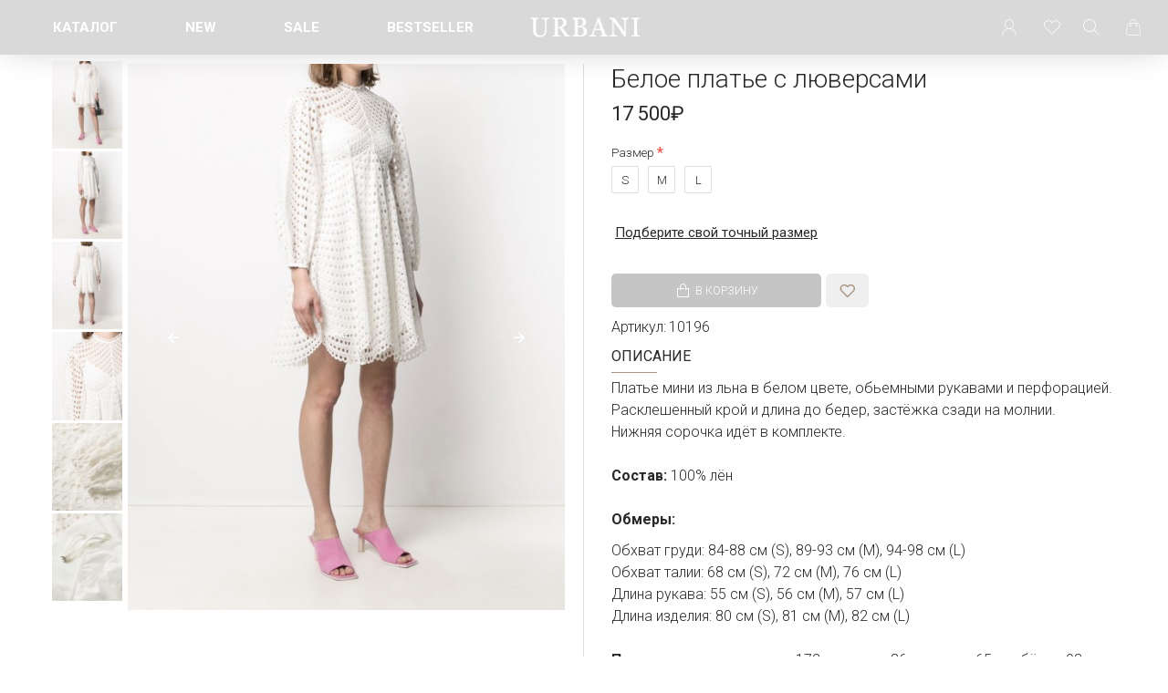

--- FILE ---
content_type: text/html; charset=utf-8
request_url: https://urbanimoscow.ru/index.php?route=product/product&product_id=196
body_size: 44369
content:
<!DOCTYPE html>
<html dir="ltr" lang="ru" class="desktop mac chrome chrome131 webkit oc30 is-guest route-product-product product-196 store-0 skin-1 desktop-header-active compact-sticky mobile-sticky no-language no-currency no-compare layout-2" data-jb="14218c54" data-jv="3.1.8" data-ov="3.0.3.7">
<head typeof="og:website">
<meta charset="UTF-8" />
<meta name="viewport" content="width=device-width, initial-scale=1.0">
<meta http-equiv="X-UA-Compatible" content="IE=edge">
<title>Белое платье с люверсами</title>
<base href="https://urbanimoscow.ru/" />
<link rel="preload" href="catalog/view/theme/journal3/icons/fonts/icomoon.woff2?v1" as="font" crossorigin>
<link rel="preconnect" href="https://fonts.googleapis.com/" crossorigin>
<link rel="preconnect" href="https://fonts.gstatic.com/" crossorigin>
<meta property="fb:app_id" content=""/>
<meta property="og:type" content="product"/>
<meta property="og:title" content="Белое платье с люверсами"/>
<meta property="og:url" content="https://urbanimoscow.ru/index.php?route=product/product&product_id=196"/>
<meta property="og:image" content="https://urbanimoscow.ru/image/cache/catalog/photo/tild3965-6264-4463-b361-616333653665/48750476-16FA-471E-B-600x315w.jpeg"/>
<meta property="og:image:width" content="600"/>
<meta property="og:image:height" content="315"/>
<meta property="og:description" content="Платье мини из льна в белом цвете, обьемными рукавами и перфорацией. Расклешенный крой и длина до бедер, застёжка сзади на молнии.Нижняя сорочка идёт в комплекте.Состав: 100% лёнОбмеры:Обхват груди: 84-88 см (S), 89-93 см (М), 94-98 см (L)Обхват талии: 68 см (S), 72 см (М), 76 см (L)Длина рукава: 55"/>
<meta name="twitter:card" content="summary"/>
<meta name="twitter:site" content="@"/>
<meta name="twitter:title" content="Белое платье с люверсами"/>
<meta name="twitter:image" content="https://urbanimoscow.ru/image/cache/catalog/photo/tild3965-6264-4463-b361-616333653665/48750476-16FA-471E-B-200x200w.jpeg"/>
<meta name="twitter:image:width" content="200"/>
<meta name="twitter:image:height" content="200"/>
<meta name="twitter:description" content="Платье мини из льна в белом цвете, обьемными рукавами и перфорацией. Расклешенный крой и длина до бедер, застёжка сзади на молнии.Нижняя сорочка идёт в комплекте.Состав: 100% лёнОбмеры:Обхват груди: 84-88 см (S), 89-93 см (М), 94-98 см (L)Обхват талии: 68 см (S), 72 см (М), 76 см (L)Длина рукава: 55"/>
<script>window['Journal'] = {"isPopup":false,"isPhone":false,"isTablet":false,"isDesktop":true,"filterScrollTop":false,"filterUrlValuesSeparator":",","countdownDay":"Day","countdownHour":"Hour","countdownMin":"Min","countdownSec":"Sec","scrollTop":false,"scrollToTop":false,"notificationHideAfter":"2000","quickviewPageStyleCloudZoomStatus":true,"quickviewPageStyleAdditionalImagesCarousel":false,"quickviewPageStyleAdditionalImagesCarouselStyleSpeed":"500","quickviewPageStyleAdditionalImagesCarouselStyleAutoPlay":true,"quickviewPageStyleAdditionalImagesCarouselStylePauseOnHover":true,"quickviewPageStyleAdditionalImagesCarouselStyleDelay":"3000","quickviewPageStyleAdditionalImagesCarouselStyleLoop":true,"quickviewPageStyleAdditionalImagesHeightAdjustment":"5","quickviewPageStyleProductStockUpdate":false,"quickviewPageStylePriceUpdate":false,"quickviewPageStyleOptionsSelect":"none","quickviewText":"Quickview","mobileHeaderOn":"tablet","productPageStyleImageCarouselStyleSpeed":"500","productPageStyleImageCarouselStyleAutoPlay":true,"productPageStyleImageCarouselStylePauseOnHover":true,"productPageStyleImageCarouselStyleDelay":"3000","productPageStyleImageCarouselStyleLoop":true,"productPageStyleCloudZoomStatus":true,"productPageStyleCloudZoomPosition":"inner","productPageStyleAdditionalImagesCarousel":false,"productPageStyleAdditionalImagesCarouselStyleSpeed":"500","productPageStyleAdditionalImagesCarouselStyleAutoPlay":true,"productPageStyleAdditionalImagesCarouselStylePauseOnHover":true,"productPageStyleAdditionalImagesCarouselStyleDelay":"3000","productPageStyleAdditionalImagesCarouselStyleLoop":true,"productPageStyleAdditionalImagesHeightAdjustment":"5","productPageStyleProductStockUpdate":false,"productPageStylePriceUpdate":true,"productPageStyleOptionsSelect":"none","infiniteScrollStatus":true,"infiniteScrollOffset":"2","infiniteScrollLoadPrev":"\u0417\u0430\u0433\u0440\u0443\u0437\u0438\u0442\u044c \u0435\u0449\u0451","infiniteScrollLoadNext":"\u0417\u0430\u0433\u0440\u0443\u0437\u0438\u0442\u044c \u0435\u0449\u0451","infiniteScrollLoading":"\u0417\u0430\u0433\u0440\u0443\u0437\u043a\u0430...","infiniteScrollNoneLeft":"\u0422\u043e\u0432\u0430\u0440\u043e\u0432 \u0432 \u043a\u0430\u0442\u0435\u0433\u043e\u0440\u0438\u0438 \u0431\u043e\u043b\u044c\u0448\u0435 \u043d\u0435\u0442","checkoutUrl":"https:\/\/urbanimoscow.ru\/index.php?route=checkout\/simplecheckout","headerHeight":"","headerCompactHeight":"60","mobileMenuOn":"","searchStyleSearchAutoSuggestStatus":true,"searchStyleSearchAutoSuggestDescription":true,"searchStyleSearchAutoSuggestSubCategories":true,"headerMiniSearchDisplay":"default","stickyStatus":true,"stickyFullHomePadding":true,"stickyFullwidth":true,"stickyAt":"","stickyHeight":"40","headerTopBarHeight":"35","topBarStatus":false,"headerType":"compact","headerMobileHeight":"45","headerMobileStickyStatus":true,"headerMobileTopBarVisibility":false,"headerMobileTopBarHeight":"40","columnsCount":0};</script>
<script>// forEach polyfill
if (window.NodeList && !NodeList.prototype.forEach) {
	NodeList.prototype.forEach = Array.prototype.forEach;
}

(function () {
	if (Journal['isPhone']) {
		return;
	}

	var wrappers = ['search', 'cart', 'cart-content', 'logo', 'language', 'currency'];
	var documentClassList = document.documentElement.classList;

	function extractClassList() {
		return ['desktop', 'tablet', 'phone', 'desktop-header-active', 'mobile-header-active', 'mobile-menu-active'].filter(function (cls) {
			return documentClassList.contains(cls);
		});
	}

	function mqr(mqls, listener) {
		Object.keys(mqls).forEach(function (k) {
			mqls[k].addListener(listener);
		});

		listener();
	}

	function mobileMenu() {
		console.warn('mobile menu!');

		var element = document.querySelector('#main-menu');
		var wrapper = document.querySelector('.mobile-main-menu-wrapper');

		if (element && wrapper) {
			wrapper.appendChild(element);
		}

		var main_menu = document.querySelector('.main-menu');

		if (main_menu) {
			main_menu.classList.add('accordion-menu');
		}

		document.querySelectorAll('.main-menu .dropdown-toggle').forEach(function (element) {
			element.classList.remove('dropdown-toggle');
			element.classList.add('collapse-toggle');
			element.removeAttribute('data-toggle');
		});

		document.querySelectorAll('.main-menu .dropdown-menu').forEach(function (element) {
			element.classList.remove('dropdown-menu');
			element.classList.remove('j-dropdown');
			element.classList.add('collapse');
		});
	}

	function desktopMenu() {
		console.warn('desktop menu!');

		var element = document.querySelector('#main-menu');
		var wrapper = document.querySelector('.desktop-main-menu-wrapper');

		if (element && wrapper) {
			wrapper.insertBefore(element, document.querySelector('#main-menu-2'));
		}

		var main_menu = document.querySelector('.main-menu');

		if (main_menu) {
			main_menu.classList.remove('accordion-menu');
		}

		document.querySelectorAll('.main-menu .collapse-toggle').forEach(function (element) {
			element.classList.add('dropdown-toggle');
			element.classList.remove('collapse-toggle');
			element.setAttribute('data-toggle', 'dropdown');
		});

		document.querySelectorAll('.main-menu .collapse').forEach(function (element) {
			element.classList.add('dropdown-menu');
			element.classList.add('j-dropdown');
			element.classList.remove('collapse');
		});

		document.body.classList.remove('mobile-wrapper-open');
	}

	function mobileHeader() {
		console.warn('mobile header!');

		Object.keys(wrappers).forEach(function (k) {
			var element = document.querySelector('#' + wrappers[k]);
			var wrapper = document.querySelector('.mobile-' + wrappers[k] + '-wrapper');

			if (element && wrapper) {
				wrapper.appendChild(element);
			}

			if (wrappers[k] === 'cart-content') {
				if (element) {
					element.classList.remove('j-dropdown');
					element.classList.remove('dropdown-menu');
				}
			}
		});

		var search = document.querySelector('#search');
		var cart = document.querySelector('#cart');

		if (search && (Journal['searchStyle'] === 'full')) {
			search.classList.remove('full-search');
			search.classList.add('mini-search');
		}

		if (cart && (Journal['cartStyle'] === 'full')) {
			cart.classList.remove('full-cart');
			cart.classList.add('mini-cart')
		}
	}

	function desktopHeader() {
		console.warn('desktop header!');

		Object.keys(wrappers).forEach(function (k) {
			var element = document.querySelector('#' + wrappers[k]);
			var wrapper = document.querySelector('.desktop-' + wrappers[k] + '-wrapper');

			if (wrappers[k] === 'cart-content') {
				if (element) {
					element.classList.add('j-dropdown');
					element.classList.add('dropdown-menu');
					document.querySelector('#cart').appendChild(element);
				}
			} else {
				if (element && wrapper) {
					wrapper.appendChild(element);
				}
			}
		});

		var search = document.querySelector('#search');
		var cart = document.querySelector('#cart');

		if (search && (Journal['searchStyle'] === 'full')) {
			search.classList.remove('mini-search');
			search.classList.add('full-search');
		}

		if (cart && (Journal['cartStyle'] === 'full')) {
			cart.classList.remove('mini-cart');
			cart.classList.add('full-cart');
		}

		documentClassList.remove('mobile-cart-content-container-open');
		documentClassList.remove('mobile-main-menu-container-open');
		documentClassList.remove('mobile-overlay');
	}

	function moveElements(classList) {
		if (classList.includes('mobile-header-active')) {
			mobileHeader();
			mobileMenu();
		} else if (classList.includes('mobile-menu-active')) {
			desktopHeader();
			mobileMenu();
		} else {
			desktopHeader();
			desktopMenu();
		}
	}

	var mqls = {
		phone: window.matchMedia('(max-width: 768px)'),
		tablet: window.matchMedia('(max-width: 1024px)'),
		menu: window.matchMedia('(max-width: ' + Journal['mobileMenuOn'] + 'px)')
	};

	mqr(mqls, function () {
		var oldClassList = extractClassList();

		if (Journal['isDesktop']) {
			if (mqls.phone.matches) {
				documentClassList.remove('desktop');
				documentClassList.remove('tablet');
				documentClassList.add('mobile');
				documentClassList.add('phone');
			} else if (mqls.tablet.matches) {
				documentClassList.remove('desktop');
				documentClassList.remove('phone');
				documentClassList.add('mobile');
				documentClassList.add('tablet');
			} else {
				documentClassList.remove('mobile');
				documentClassList.remove('phone');
				documentClassList.remove('tablet');
				documentClassList.add('desktop');
			}

			if (documentClassList.contains('phone') || (documentClassList.contains('tablet') && Journal['mobileHeaderOn'] === 'tablet')) {
				documentClassList.remove('desktop-header-active');
				documentClassList.add('mobile-header-active');
			} else {
				documentClassList.remove('mobile-header-active');
				documentClassList.add('desktop-header-active');
			}
		}

		if (documentClassList.contains('desktop-header-active') && mqls.menu.matches) {
			documentClassList.add('mobile-menu-active');
		} else {
			documentClassList.remove('mobile-menu-active');
		}

		var newClassList = extractClassList();

		if (oldClassList.join(' ') !== newClassList.join(' ')) {
			if (documentClassList.contains('safari') && !documentClassList.contains('ipad') && navigator.maxTouchPoints && navigator.maxTouchPoints > 2) {
				window.fetch('index.php?route=journal3/journal3/device_detect', {
					method: 'POST',
					body: 'device=ipad',
					headers: {
						'Content-Type': 'application/x-www-form-urlencoded'
					}
				}).then(function (data) {
					return data.json();
				}).then(function (data) {
					if (data.response.reload) {
						window.location.reload();
					}
				});
			}

			if (document.readyState === 'loading') {
				document.addEventListener('DOMContentLoaded', function () {
					moveElements(newClassList);
				});
			} else {
				moveElements(newClassList);
			}
		}
	});

})();

(function () {
	var cookies = {};
	var style = document.createElement('style');
	var documentClassList = document.documentElement.classList;

	document.head.appendChild(style);

	document.cookie.split('; ').forEach(function (c) {
		var cc = c.split('=');
		cookies[cc[0]] = cc[1];
	});

	if (Journal['popup']) {
		for (var i in Journal['popup']) {
			if (!cookies['p-' + Journal['popup'][i]['c']]) {
				documentClassList.add('popup-open');
				documentClassList.add('popup-center');
				break;
			}
		}
	}

	if (Journal['notification']) {
		for (var i in Journal['notification']) {
			if (cookies['n-' + Journal['notification'][i]['c']]) {
				style.sheet.insertRule('.module-notification-' + Journal['notification'][i]['m'] + '{ display:none }');
			}
		}
	}

	if (Journal['headerNotice']) {
		for (var i in Journal['headerNotice']) {
			if (cookies['hn-' + Journal['headerNotice'][i]['c']]) {
				style.sheet.insertRule('.module-header_notice-' + Journal['headerNotice'][i]['m'] + '{ display:none }');
			}
		}
	}

	if (Journal['layoutNotice']) {
		for (var i in Journal['layoutNotice']) {
			if (cookies['ln-' + Journal['layoutNotice'][i]['c']]) {
				style.sheet.insertRule('.module-layout_notice-' + Journal['layoutNotice'][i]['m'] + '{ display:none }');
			}
		}
	}
})();
</script>
<link href="https://fonts.googleapis.com/css?family=Roboto:400,300,700&amp;subset=cyrillic,latin-ext" type="text/css" rel="stylesheet"/>
<link href="catalog/view/javascript/bootstrap/css/bootstrap.min.css?v=14218c54" type="text/css" rel="stylesheet" media="all" />
<link href="catalog/view/javascript/font-awesome/css/font-awesome.min.css?v=14218c54" type="text/css" rel="stylesheet" media="all" />
<link href="catalog/view/theme/journal3/icons/style.minimal.css?v=14218c54" type="text/css" rel="stylesheet" media="all" />
<link href="catalog/view/theme/journal3/lib/imagezoom/imagezoom.min.css?v=14218c54" type="text/css" rel="stylesheet" media="all" />
<link href="catalog/view/theme/journal3/lib/lightgallery/css/lightgallery.min.css?v=14218c54" type="text/css" rel="stylesheet" media="all" />
<link href="catalog/view/theme/journal3/lib/lightgallery/css/lg-transitions.min.css?v=14218c54" type="text/css" rel="stylesheet" media="all" />
<link href="catalog/view/theme/journal3/lib/swiper/swiper.min.css?v=14218c54" type="text/css" rel="stylesheet" media="all" />
<link href="catalog/view/theme/journal3/stylesheet/style.css?v=14218c54" type="text/css" rel="stylesheet" media="all" />
<link href="catalog/view/javascript/jquery/magnific/magnific-popup.css?v=14218c54" type="text/css" rel="stylesheet" media="all" />
<link href="catalog/view/javascript/jquery/datetimepicker/bootstrap-datetimepicker.min.css?v=14218c54" type="text/css" rel="stylesheet" media="all" />
<link href="https://urbanimoscow.ru/index.php?route=product/product&amp;product_id=196" rel="canonical" />
<link href="https://urbanimoscow.ru/image/catalog/zzz.png" rel="icon" />
<meta name="yandex-verification" content="5419653796c3a3e9" />
<style>
.blog-post .post-details .post-stats{white-space:nowrap;overflow-x:auto;overflow-y:hidden;-webkit-overflow-scrolling:touch;;font-size:12px;margin-bottom:20px;padding-top:10px;padding-bottom:10px;border-width:0;border-bottom-width:1px;border-style:solid;border-color:rgba(221, 221, 221, 1)}.blog-post .post-details .post-stats .p-category{flex-wrap:nowrap;display:inline-flex}.mobile .blog-post .post-details .post-stats{overflow-x:scroll}.blog-post .post-details .post-stats::-webkit-scrollbar{-webkit-appearance:none;height:1px;height:5px;width:5px}.blog-post .post-details .post-stats::-webkit-scrollbar-track{background-color:white}.blog-post .post-details .post-stats::-webkit-scrollbar-thumb{background-color:#999;background-color:rgba(238, 80, 66, 1)}.blog-post .post-details .post-stats .p-posted{display:inline-flex}.blog-post .post-details .post-stats .p-author{display:inline-flex}.blog-post .post-details .post-stats .p-date{display:inline-flex}.p-date-image{font-size:22px;color:rgba(255, 255, 255, 1);font-weight:700;background:rgba(168, 149, 131, 1);margin:7px}.blog-post .post-details .post-stats .p-comment{display:inline-flex}.blog-post .post-details .post-stats .p-view{display:inline-flex}.post-content>p{margin-bottom:10px}.post-content{font-family:'Roboto';font-weight:400;font-size:16px;color:rgba(41, 41, 43, 1);line-height:1.5;-webkit-font-smoothing:antialiased;column-count:initial;column-gap:40px;column-rule-color:rgba(221, 221, 221, 1);column-rule-width:1px;column-rule-style:solid}.post-content
a{font-family:'Roboto';font-weight:400;color:rgba(41, 41, 43, 1);display:inline-block}.post-content a:hover{color:rgba(168, 149, 131, 1)}.post-content
p{margin-bottom:10px}.post-content
em{color:rgba(114, 118, 132, 1)}.post-content
h1{margin-bottom:20px}.post-content
h2{margin-bottom:15px}.post-content
h3{font-family:'Roboto';font-weight:400;font-size:16px;line-height:1;margin-bottom:15px}.post-content
h4{font-size:22px;font-weight:700;text-transform:uppercase;margin-bottom:15px}.post-content
h5{font-size:18px;margin-bottom:15px}.post-content
h6{font-size:14px;color:rgba(255, 255, 255, 1);font-weight:700;text-transform:uppercase;background:rgba(168, 149, 131, 1);padding:5px;padding-right:8px;padding-left:8px;margin-bottom:10px;display:inline-block}.post-content
blockquote{font-family:'Roboto';font-weight:300;font-size:15px;color:rgba(114, 118, 132, 1);font-style:italic;padding-top:15px;padding-bottom:15px;margin-top:20px;margin-bottom:20px;border-width:0;border-top-width:1px;border-bottom-width:1px;border-style:solid;border-color:rgba(221, 221, 221, 1);border-radius:3px;float:none;display:block}.post-content blockquote::before{margin-left:auto;margin-right:auto;float:left;content:'\e90b' !important;font-family:icomoon !important;font-size:45px;color:rgba(114, 118, 132, 1);margin-right:10px}.post-content
hr{margin-top:20px;margin-bottom:20px;border-color:rgba(221, 221, 221, 1);overflow:visible}.post-content hr::before{content:'\e993' !important;font-family:icomoon !important;font-size:20px;color:rgba(221, 221, 221, 1);background:rgba(255, 255, 255, 1);width:40px;height:40px;border-radius:50%}.post-content .drop-cap{font-family:'Roboto' !important;font-weight:700 !important;font-size:60px !important;font-family:'Roboto';font-weight:700;font-size:60px;margin-right:5px}.post-content .amp::before{content:'\e901' !important;font-family:icomoon !important;font-size:25px;color:rgba(114, 118, 132, 1);left:1px;top:3px}.post-content .video-responsive{max-width:550px;margin:0px;margin-bottom:20px}.post-image{display:block;text-align:left;float:none}.blog-post
.tags{margin-top:15px;justify-content:flex-start;font-weight:700;text-transform:uppercase;justify-content:flex-start}.blog-post .tags a, .blog-post .tags-title{margin-right:7px;margin-bottom:7px}.blog-post .tags
b{display:none}.blog-post .tags
a{padding:2px;padding-right:7px;padding-left:7px;font-size:13px;color:rgba(255, 255, 255, 1);font-weight:400;text-transform:none;background:rgba(41, 41, 43, 1)}.blog-post .tags a:hover{color:rgba(255,255,255,1);background:rgba(168,149,131,1)}.post-comments{margin-top:20px}.reply-btn.btn,.reply-btn.btn:visited{font-size:12px;color:rgba(255,255,255,1);text-transform:uppercase}.reply-btn.btn:hover{color:rgba(255, 255, 255, 1) !important;background:rgba(168, 149, 131, 1) !important}.reply-btn.btn:active,.reply-btn.btn:hover:active,.reply-btn.btn:focus:active{color:rgba(245, 245, 245, 1) !important;background:rgba(168, 149, 131, 1) !important;box-shadow:inset 0 2px 8px rgba(0,0,0,0.15)}.reply-btn.btn:focus{color:rgba(255, 255, 255, 1) !important;background:rgba(0, 138, 221, 1);box-shadow:inset 0 0 20px rgba(0,0,0,0.25)}.reply-btn.btn{background:rgba(198, 198, 198, 1);padding:10px;padding-right:15px;padding-left:15px;border-radius:5px !important}.desktop .reply-btn.btn:hover{box-shadow:0 5px 30px -5px rgba(0,0,0,0.15)}.reply-btn.btn.btn.disabled::after{font-size:20px}.post-comment{margin-bottom:30px;padding-bottom:15px;border-width:0;border-bottom-width:1px;border-style:solid;border-color:rgba(221,221,221,1)}.post-reply{margin-top:15px;margin-left:60px;padding-top:20px;border-width:0;border-top-width:1px;border-style:solid;border-color:rgba(221,221,221,1)}.user-avatar{display:block;margin-right:15px;border-radius:50%}.module-blog_comments .side-image{display:block}.post-comment .user-name{font-size:18px;font-weight:700}.post-comment .user-data
div{font-size:12px}.post-comment .user-date::before{color:rgba(0, 138, 221, 1)}.post-comment .user-time::before{color:rgba(46, 175, 35, 1)}.post-comment .user-site::before{color:rgba(238, 80, 66, 1);left:-1px}.post-comment .user-data .user-date{display:inline-flex}.post-comment .user-data .user-time{display:inline-flex}.comment-form .form-group:not(.required){display:flex}.user-data .user-site{display:inline-flex}.main-posts.post-grid .post-layout.swiper-slide{margin-right:20px;width:calc((100% - 2 * 20px) / 3 - 0.01px)}.main-posts.post-grid .post-layout:not(.swiper-slide){padding:10px;width:calc(100% / 3 - 0.01px)}.one-column #content .main-posts.post-grid .post-layout.swiper-slide{margin-right:20px;width:calc((100% - 2 * 20px) / 3 - 0.01px)}.one-column #content .main-posts.post-grid .post-layout:not(.swiper-slide){padding:10px;width:calc(100% / 3 - 0.01px)}.two-column #content .main-posts.post-grid .post-layout.swiper-slide{margin-right:20px;width:calc((100% - 2 * 20px) / 3 - 0.01px)}.two-column #content .main-posts.post-grid .post-layout:not(.swiper-slide){padding:10px;width:calc(100% / 3 - 0.01px)}.side-column .main-posts.post-grid .post-layout.swiper-slide{margin-right:20px;width:calc((100% - 0 * 20px) / 1 - 0.01px)}.side-column .main-posts.post-grid .post-layout:not(.swiper-slide){padding:10px;width:calc(100% / 1 - 0.01px)}.main-posts.post-grid{margin:-10px}.post-grid .post-thumb{background:rgba(255, 255, 255, 1)}.post-grid .post-thumb .image
img{filter:grayscale(1)}.post-grid .post-thumb:hover .image
img{filter:grayscale(0);transform:scale(1.15)}.post-grid .post-thumb
.caption{position:relative;bottom:auto;width:auto;padding-bottom:10px}.post-grid .post-thumb
.name{display:flex;width:auto;margin-left:auto;margin-right:auto;justify-content:center;margin-left:auto;margin-right:auto;padding:5px;margin-top:10px}.post-grid .post-thumb .name
a{white-space:normal;overflow:visible;text-overflow:initial;font-size:16px;color:rgba(52, 52, 56, 1);font-weight:700}.desktop .post-grid .post-thumb .name a:hover{color:rgba(0, 138, 221, 1)}.post-grid .post-thumb
.description{display:block;color:rgba(114, 118, 132, 1);text-align:center;padding:10px;padding-top:5px;padding-bottom:5px;margin-bottom:10px}.post-grid .post-thumb .button-group{display:flex;justify-content:center;margin-bottom:10px}.post-grid .post-thumb .btn-read-more::before{display:none}.post-grid .post-thumb .btn-read-more::after{display:none;content:'\e5c8' !important;font-family:icomoon !important}.post-grid .post-thumb .btn-read-more .btn-text{display:inline-block;padding:0}.post-grid .post-thumb .btn-read-more.btn, .post-grid .post-thumb .btn-read-more.btn:visited{font-size:12px;color:rgba(255, 255, 255, 1);text-transform:uppercase}.post-grid .post-thumb .btn-read-more.btn:hover{color:rgba(255, 255, 255, 1) !important;background:rgba(168, 149, 131, 1) !important}.post-grid .post-thumb .btn-read-more.btn:active, .post-grid .post-thumb .btn-read-more.btn:hover:active, .post-grid .post-thumb .btn-read-more.btn:focus:active{color:rgba(245, 245, 245, 1) !important;background:rgba(168, 149, 131, 1) !important;box-shadow:inset 0 2px 8px rgba(0, 0, 0, 0.15)}.post-grid .post-thumb .btn-read-more.btn:focus{color:rgba(255, 255, 255, 1) !important;background:rgba(0, 138, 221, 1);box-shadow:inset 0 0 20px rgba(0, 0, 0, 0.25)}.post-grid .post-thumb .btn-read-more.btn{background:rgba(198, 198, 198, 1);padding:10px;padding-right:15px;padding-left:15px;border-radius:5px !important}.desktop .post-grid .post-thumb .btn-read-more.btn:hover{box-shadow:0 5px 30px -5px rgba(0, 0, 0, 0.15)}.post-grid .post-thumb .btn-read-more.btn.btn.disabled::after{font-size:20px}.post-grid .post-thumb .post-stats{display:flex;color:rgba(255, 255, 255, 1);justify-content:center;position:absolute;transform:translateY(-100%);width:100%;background:rgba(0, 0, 0, 0.65);padding:7px}.post-grid .post-thumb .post-stats .p-author{display:flex}.post-grid .post-thumb .p-date{display:flex}.post-grid .post-thumb .post-stats .p-comment{display:flex}.post-grid .post-thumb .post-stats .p-view{display:flex}.post-list .post-layout:not(.swiper-slide){margin-bottom:40px}.post-list .post-thumb
.caption{flex-basis:200px;padding:20px;padding-top:0px;padding-bottom:0px}.post-list .post-thumb:hover .image
img{transform:scale(1.15)}.post-list .post-thumb
.name{display:flex;width:100%;margin-left:0;margin-right:0;justify-content:flex-start;margin-left:0;margin-right:auto;margin-top:10px;margin-bottom:10px}.post-list .post-thumb .name
a{white-space:normal;overflow:visible;text-overflow:initial;font-size:18px;color:rgba(41, 41, 43, 1);font-weight:700}.desktop .post-list .post-thumb .name a:hover{color:rgba(168, 149, 131, 1)}.post-list .post-thumb
.description{display:block;color:rgba(114, 118, 132, 1)}.post-list .post-thumb .button-group{display:flex;justify-content:flex-start;margin-top:20px}.post-list .post-thumb .btn-read-more::before{display:inline-block}.post-list .post-thumb .btn-read-more .btn-text{display:inline-block;padding:0
.4em}.post-list .post-thumb .btn-read-more::after{content:'\e5c8' !important;font-family:icomoon !important}.post-list .post-thumb .post-stats{display:flex;color:rgba(114, 118, 132, 1);justify-content:flex-start}.post-list .post-thumb .post-stats .p-author{display:block}.post-list .post-thumb .p-date{display:flex}.post-list .post-thumb .post-stats .p-comment{display:block}.post-list .post-thumb .post-stats .p-view{display:flex}.blog-feed
span{display:block;font-family:'Roboto' !important;font-weight:400 !important;color:rgba(255, 255, 255, 1) !important}.blog-feed{display:inline-flex;margin-right:50px}.blog-feed::before{content:'\f143' !important;font-family:icomoon !important;font-size:14px;color:rgba(238, 80, 66, 1)}.desktop .blog-feed:hover
span{color:rgba(168, 149, 131, 1) !important}.countdown{color:rgba(41, 41, 43, 1);background:rgba(247, 249, 255, 1)}.countdown div
span{color:rgba(41,41,43,1)}.countdown>div{border-style:solid;border-color:rgba(221, 221, 221, 1)}.boxed-layout .site-wrapper{overflow:hidden}.boxed-layout
.header{padding:0
20px}.boxed-layout
.breadcrumb{padding-left:20px;padding-right:20px}.wrapper, .mega-menu-content, .site-wrapper > .container, .grid-cols,.desktop-header-active .is-sticky .header .desktop-main-menu-wrapper,.desktop-header-active .is-sticky .sticky-fullwidth-bg,.boxed-layout .site-wrapper, .breadcrumb, .title-wrapper, .page-title > span,.desktop-header-active .header .top-bar,.desktop-header-active .header .mid-bar,.desktop-main-menu-wrapper{max-width:1400px}.desktop-main-menu-wrapper .main-menu>.j-menu>.first-dropdown::before{transform:translateX(calc(0px - (100vw - 1400px) / 2))}html[dir='rtl'] .desktop-main-menu-wrapper .main-menu>.j-menu>.first-dropdown::before{transform:none;right:calc(0px - (100vw - 1400px) / 2)}.desktop-main-menu-wrapper .main-menu>.j-menu>.first-dropdown.mega-custom::before{transform:translateX(calc(0px - (200vw - 1400px) / 2))}html[dir='rtl'] .desktop-main-menu-wrapper .main-menu>.j-menu>.first-dropdown.mega-custom::before{transform:none;right:calc(0px - (200vw - 1400px) / 2)}body{background:rgba(255,255,255,1);font-family:'Roboto';font-weight:400;font-size:16px;color:rgba(41,41,43,1);line-height:1.5;-webkit-font-smoothing:antialiased}.site-wrapper>.container>.row{padding-top:10px}#content{padding-bottom:30px}.column-left
#content{padding-left:20px}.column-right
#content{padding-right:20px}.side-column{max-width:250px;padding:20px;padding-left:0px}.one-column
#content{max-width:calc(100% - 250px)}.two-column
#content{max-width:calc(100% - 250px * 2)}#column-left{border-width:0;border-right-width:1px;border-style:solid;border-color:rgba(221,221,221,1)}#column-right{border-width:0;border-left-width:1px;border-style:solid;border-color:rgba(221,221,221,1);padding:20px;padding-right:0px}.page-title{display:block}legend{font-family:'Roboto';font-weight:700;font-size:18px;color:rgba(41,41,43,1);text-align:left;text-transform:uppercase;text-decoration:none;white-space:normal;overflow:visible;text-overflow:initial;text-align:left}legend::after{content:'';display:block;position:relative;margin-top:8px;left:initial;right:initial;margin-left:0;margin-right:auto;transform:none}legend.page-title>span::after{content:'';display:block;position:relative;margin-top:8px;left:initial;right:initial;margin-left:0;margin-right:auto;transform:none}legend::after,legend.page-title>span::after{width:50px;height:1px;background:rgba(168,149,131,1)}.title{font-family:'Roboto';font-weight:700;font-size:18px;color:rgba(41,41,43,1);text-align:left;text-transform:uppercase;text-decoration:none;white-space:normal;overflow:visible;text-overflow:initial;text-align:left}.title::after{content:'';display:block;position:relative;margin-top:8px;left:initial;right:initial;margin-left:0;margin-right:auto;transform:none}.title.page-title>span::after{content:'';display:block;position:relative;margin-top:8px;left:initial;right:initial;margin-left:0;margin-right:auto;transform:none}.title::after,.title.page-title>span::after{width:50px;height:1px;background:rgba(168, 149, 131, 1)}html:not(.popup) .page-title{font-family:'Roboto';font-weight:400;font-size:1px;color:rgba(255, 255, 255, 1);text-align:center;text-transform:none;text-decoration:none;padding-bottom:5px;margin:0px;white-space:normal;overflow:visible;text-overflow:initial;text-align:center}html:not(.popup) .page-title::after{display:none;left:50%;right:initial;transform:translate3d(-50%,0,0)}html:not(.popup) .page-title.page-title>span::after{display:none;left:50%;right:initial;transform:translate3d(-50%,0,0)}.grid-col::before{display:none !important}.title.module-title{font-family:'Roboto';font-weight:700;font-size:14px;text-transform:uppercase;white-space:normal;overflow:visible;text-overflow:initial}.btn,.btn:visited{font-size:12px;color:rgba(255,255,255,1);text-transform:uppercase}.btn:hover{color:rgba(255, 255, 255, 1) !important;background:rgba(168, 149, 131, 1) !important}.btn:active,.btn:hover:active,.btn:focus:active{color:rgba(245, 245, 245, 1) !important;background:rgba(168, 149, 131, 1) !important;box-shadow:inset 0 2px 8px rgba(0,0,0,0.15)}.btn:focus{color:rgba(255, 255, 255, 1) !important;background:rgba(0, 138, 221, 1);box-shadow:inset 0 0 20px rgba(0,0,0,0.25)}.btn{background:rgba(198, 198, 198, 1);padding:10px;padding-right:15px;padding-left:15px;border-radius:5px !important}.desktop .btn:hover{box-shadow:0 5px 30px -5px rgba(0,0,0,0.15)}.btn.btn.disabled::after{font-size:20px}.btn-danger.btn,.btn-danger.btn:visited{color:rgba(168,149,131,1)}.btn-danger.btn{background:rgba(239,239,239,1)}.btn-danger.btn:hover{background:rgba(168, 149, 131, 1) !important}.desktop .btn-danger.btn:hover{box-shadow:0 5px 30px -5px rgba(0,0,0,0.15)}.btn-danger.btn:active,.btn-danger.btn:hover:active,.btn-danger.btn:focus:active{box-shadow:inset 0 2px 8px rgba(0,0,0,0.15)}.btn-danger.btn:focus{box-shadow:inset 0 0 20px rgba(0,0,0,0.25)}.btn-danger.btn.btn.disabled::after{font-size:20px}.btn-warning.btn,.btn-warning.btn:visited{color:rgba(168,149,131,1)}.btn-warning.btn{background:rgba(239,239,239,1)}.btn-warning.btn:hover{background:rgba(168, 149, 131, 1) !important}.desktop .btn-warning.btn:hover{box-shadow:0 5px 30px -5px rgba(0,0,0,0.15)}.btn-warning.btn:active,.btn-warning.btn:hover:active,.btn-warning.btn:focus:active{box-shadow:inset 0 2px 8px rgba(0,0,0,0.15)}.btn-warning.btn:focus{box-shadow:inset 0 0 20px rgba(0,0,0,0.25)}.btn-warning.btn.btn.disabled::after{font-size:20px}.buttons{margin-top:30px;font-size:13px}.buttons .pull-right .btn, .buttons .pull-right .btn:visited{font-family:'Roboto';font-weight:300;color:rgba(255, 255, 255, 1)}.buttons .pull-right .btn:hover{color:rgba(255, 255, 255, 1) !important;background:rgba(168, 149, 131, 1) !important}.buttons .pull-right
.btn{background:rgba(197, 197, 197, 1);min-width:230px;min-height:45px}.buttons .pull-right .btn.btn.disabled::after{font-size:20px}.buttons .pull-left .btn, .buttons .pull-left .btn:visited{font-family:'Roboto';font-weight:300;color:rgba(255, 255, 255, 1)}.buttons .pull-left .btn:hover{color:rgba(255, 255, 255, 1) !important;background:rgba(168, 149, 131, 1) !important}.buttons .pull-left
.btn{background:rgba(197, 197, 197, 1);min-width:230px;min-height:45px}.buttons .pull-left .btn.btn.disabled::after{font-size:20px}.buttons .pull-right .btn::after{content:'\e5c8' !important;font-family:icomoon !important}.buttons .pull-left .btn::before{content:'\e5c4' !important;font-family:icomoon !important}.buttons>div{flex:0 0 auto;width:auto;flex-basis:0}.buttons > div
.btn{width:auto}.buttons .pull-left{margin-right:auto}.buttons>div+div{padding-left:20px}.buttons .pull-right:only-child{flex:0 0 auto;width:auto;margin:0
auto 0 auto}.buttons .pull-right:only-child
.btn{width:auto}.buttons input+.btn{margin-top:5px}.tags{margin-top:15px;justify-content:flex-start;font-weight:700;text-transform:uppercase}.tags a,.tags-title{margin-right:7px;margin-bottom:7px}.tags
b{display:none}.tags
a{padding:2px;padding-right:7px;padding-left:7px;font-size:13px;color:rgba(255, 255, 255, 1);font-weight:400;text-transform:none;background:rgba(41, 41, 43, 1)}.tags a:hover{color:rgba(255,255,255,1);background:rgba(168,149,131,1)}.breadcrumb{display:none !important;text-align:center;padding:10px;padding-left:0px;white-space:normal;-webkit-overflow-scrolling:touch}.breadcrumb::before{background:rgba(250, 250, 250, 1)}.breadcrumb li:first-of-type a i::before{content:'\e88a' !important;font-family:icomoon !important;font-size:15px;color:rgba(41, 41, 43, 1)}.breadcrumb li:first-of-type a:hover i::before{color:rgba(168, 149, 131, 1)}.breadcrumb
a{font-size:13px;text-decoration:underline}.breadcrumb li:last-of-type
a{color:rgba(41, 41, 43, 1)}.mobile
.breadcrumb{overflow-x:visible}.breadcrumb::-webkit-scrollbar{-webkit-appearance:initial;height:1px;height:1px;width:1px}.breadcrumb::-webkit-scrollbar-track{background-color:white}.breadcrumb::-webkit-scrollbar-thumb{background-color:#999}.panel-group .panel-heading a::before{content:'\e5c8' !important;font-family:icomoon !important;order:10}.panel-group .panel-active .panel-heading a::before{content:'\e5db' !important;font-family:icomoon !important;color:rgba(168, 149, 131, 1)}.panel-group .panel-heading
a{justify-content:space-between;font-family:'Roboto';font-weight:700;font-size:13px;color:rgba(41, 41, 43, 1);text-transform:uppercase;padding:8px;padding-top:13px;padding-left:0px}.panel-group .panel-heading:hover
a{color:rgba(168, 149, 131, 1)}.panel-group
.panel{margin-top:5px !important}.panel-group{margin-top:-5px}.panel-group .panel-heading{border-width:0;border-top-width:1px;border-style:solid;border-color:rgba(221, 221, 221, 1)}.panel-group .panel-body{padding-bottom:10px}body
a{font-family:'Roboto';font-weight:400;color:rgba(41, 41, 43, 1);display:inline-block}body a:hover{color:rgba(168, 149, 131, 1)}body
p{margin-bottom:10px}body
em{color:rgba(114, 118, 132, 1)}body
h1{margin-bottom:20px}body
h2{margin-bottom:15px}body
h3{font-family:'Roboto';font-weight:400;font-size:16px;line-height:1;margin-bottom:15px}body
h4{font-size:22px;font-weight:700;text-transform:uppercase;margin-bottom:15px}body
h5{font-size:18px;margin-bottom:15px}body
h6{font-size:14px;color:rgba(255, 255, 255, 1);font-weight:700;text-transform:uppercase;background:rgba(168, 149, 131, 1);padding:5px;padding-right:8px;padding-left:8px;margin-bottom:10px;display:inline-block}body
blockquote{font-family:'Roboto';font-weight:300;font-size:15px;color:rgba(114, 118, 132, 1);font-style:italic;padding-top:15px;padding-bottom:15px;margin-top:20px;margin-bottom:20px;border-width:0;border-top-width:1px;border-bottom-width:1px;border-style:solid;border-color:rgba(221, 221, 221, 1);border-radius:3px;float:none;display:block}body blockquote::before{margin-left:auto;margin-right:auto;float:left;content:'\e90b' !important;font-family:icomoon !important;font-size:45px;color:rgba(114, 118, 132, 1);margin-right:10px}body
hr{margin-top:20px;margin-bottom:20px;border-color:rgba(221, 221, 221, 1);overflow:visible}body hr::before{content:'\e993' !important;font-family:icomoon !important;font-size:20px;color:rgba(221, 221, 221, 1);background:rgba(255, 255, 255, 1);width:40px;height:40px;border-radius:50%}body .drop-cap{font-family:'Roboto' !important;font-weight:700 !important;font-size:60px !important;font-family:'Roboto';font-weight:700;font-size:60px;margin-right:5px}body .amp::before{content:'\e901' !important;font-family:icomoon !important;font-size:25px;color:rgba(114, 118, 132, 1);left:1px;top:3px}body .video-responsive{max-width:550px;margin:0px;margin-bottom:20px}.count-badge{color:rgba(255,255,255,1);background:rgba(168,149,131,1);border-radius:20px}.count-zero{display:none !important}.product-label
b{color:rgba(255,255,255,1);font-weight:700;background:rgba(168,149,131,1);padding:5px;padding-right:7px;padding-left:7px}.tooltip-inner{font-size:12px;color:rgba(255, 255, 255, 1);background:rgba(41, 41, 43, 1);border-radius:0px;padding:7px;padding-right:10px;padding-left:10px;box-shadow:0 -5px 30px -5px rgba(0, 0, 0, 0.15)}.tooltip.top .tooltip-arrow{border-top-color:rgba(41, 41, 43, 1)}.tooltip.right .tooltip-arrow{border-right-color:rgba(41, 41, 43, 1)}.tooltip.bottom .tooltip-arrow{border-bottom-color:rgba(41, 41, 43, 1)}.tooltip.left .tooltip-arrow{border-left-color:rgba(41, 41, 43, 1)}table
td{background:rgba(255, 255, 255, 1)}table tbody tr:hover
td{background:rgba(250, 250, 250, 1)}table tbody
td{border-width:0 !important;border-top-width:1px !important;border-style:solid !important;border-color:rgba(238, 238, 238, 1) !important}table thead
td{font-size:16px;font-weight:700;text-transform:uppercase}.table-responsive{border-width:1px;border-style:solid;border-color:rgba(238,238,238,1);-webkit-overflow-scrolling:touch}.table-responsive::-webkit-scrollbar-thumb{background-color:rgba(168,149,131,1)}.table-responsive::-webkit-scrollbar-track{background-color:rgba(255,255,255,1)}.table-responsive::-webkit-scrollbar{height:5px;width:5px}.form-group .control-label{display:flex;max-width:180px;padding-top:7px;padding-bottom:5px;justify-content:flex-start}.required .control-label+div::before{display:none}.required .control-label::after{display:inline}label{font-size:13px;color:rgba(41,41,43,1)}.has-error{color:rgba(168, 149, 131, 1) !important}.has-error .form-control{border-color:rgba(168, 149, 131, 1) !important}.required .control-label::after, .required .control-label+div::before,.text-danger{font-size:18px;color:rgba(168,149,131,1)}.form-group{margin-bottom:12px}.required.has-error .control-label::after, .required.has-error .control-label+div::before{color:rgba(168, 149, 131, 1) !important}input.form-control:hover{background:rgba(245, 245, 245, 1) !important;border-color:rgba(223, 231, 247, 1) !important;box-shadow:none}input.form-control{border-width:1px !important;border-style:solid !important;border-color:rgba(221, 221, 221, 1) !important;border-radius:5px !important;box-shadow:none;height:36px}input.form-control:focus,input.form-control:active{border-color:rgba(187, 198, 221, 1) !important}input.form-control:focus{box-shadow:none}textarea.form-control:hover{background:rgba(245, 245, 245, 1) !important;border-color:rgba(223, 231, 247, 1) !important;box-shadow:none}textarea.form-control{border-width:1px !important;border-style:solid !important;border-color:rgba(221, 221, 221, 1) !important;border-radius:5px !important;box-shadow:none}textarea.form-control:focus,textarea.form-control:active{border-color:rgba(187, 198, 221, 1) !important}textarea.form-control:focus{box-shadow:none}select.form-control:hover{background:rgba(245, 245, 245, 1) !important;border-color:rgba(223, 231, 247, 1) !important;box-shadow:none}select.form-control{border-width:1px !important;border-style:solid !important;border-color:rgba(221, 221, 221, 1) !important;border-radius:5px !important;box-shadow:none}select.form-control:focus,select.form-control:active{border-color:rgba(187, 198, 221, 1) !important}select.form-control:focus{box-shadow:none}.radio{width:100%}.checkbox{width:100%}.input-group .input-group-btn .btn, .input-group .input-group-btn .btn:visited{font-size:12px;color:rgba(255, 255, 255, 1);text-transform:uppercase}.input-group .input-group-btn .btn:hover{color:rgba(255, 255, 255, 1) !important;background:rgba(168, 149, 131, 1) !important}.input-group .input-group-btn .btn:active, .input-group .input-group-btn .btn:hover:active, .input-group .input-group-btn .btn:focus:active{color:rgba(245, 245, 245, 1) !important;background:rgba(168, 149, 131, 1) !important;box-shadow:inset 0 2px 8px rgba(0, 0, 0, 0.15)}.input-group .input-group-btn .btn:focus{color:rgba(255, 255, 255, 1) !important;background:rgba(0, 138, 221, 1);box-shadow:inset 0 0 20px rgba(0, 0, 0, 0.25)}.input-group .input-group-btn
.btn{background:rgba(198, 198, 198, 1);padding:10px;padding-right:15px;padding-left:15px;border-radius:5px !important;min-width:35px;min-height:35px}.desktop .input-group .input-group-btn .btn:hover{box-shadow:0 5px 30px -5px rgba(0, 0, 0, 0.15)}.input-group .input-group-btn .btn.btn.disabled::after{font-size:20px}.product-option-file .btn i::before{content:'\ebd8' !important;font-family:icomoon !important}.stepper input.form-control:hover{background:rgba(245, 245, 245, 1) !important;border-color:rgba(223, 231, 247, 1) !important;box-shadow:none}.stepper input.form-control{border-width:1px !important;border-style:solid !important;border-color:rgba(221, 221, 221, 1) !important;border-radius:5px !important;box-shadow:none}.stepper input.form-control:focus, .stepper input.form-control:active{border-color:rgba(187, 198, 221, 1) !important}.stepper input.form-control:focus{box-shadow:none}.stepper{width:50px;height:35px;border-style:solid;border-color:rgba(221, 221, 221, 1);border-radius:5px}.stepper span
i{color:rgba(41, 41, 43, 1);background-color:rgba(255, 255, 255, 1)}.stepper span i:hover{color:rgba(255,255,255,1);background-color:rgba(168,149,131,1)}.pagination-results{letter-spacing:1px;margin-top:20px;padding-top:10px;border-width:0;border-top-width:1px;border-style:solid;border-color:rgba(221, 221, 221, 1);justify-content:flex-start}.pagination-results .text-right{display:block}.pagination>li>a{color:rgba(41,41,43,1)}.pagination>li>a:hover{color:rgba(168,149,131,1)}.pagination>li.active>span,.pagination>li.active>span:hover,.pagination>li>a:focus{color:rgba(168,149,131,1)}.pagination>li>a,.pagination>li>span{padding:3px}.pagination > li:first-child a::before, .pagination > li:last-child a::before{content:'\eb23' !important;font-family:icomoon !important;font-size:15px}.pagination > li .prev::before, .pagination > li .next::before{content:'\f104' !important;font-family:icomoon !important;font-size:15px}.pagination>li:not(:first-of-type){margin-left:7px}.rating .fa-stack{font-size:15px;width:1.2em}.rating .fa-star, .rating .fa-star+.fa-star-o{color:rgba(255, 214, 0, 1)}.rating .fa-star-o:only-child{color:rgba(114,118,132,1)}.popup-inner-body{max-height:calc(100vh - 55px * 2)}.popup-container{max-width:calc(100% - 20px * 2)}.popup-bg{background:rgba(0,0,0,0.75)}.popup-body,.popup{background:rgba(255, 255, 255, 1)}.popup-content, .popup .site-wrapper{padding:15px}.popup-body{border-radius:5px;box-shadow:0 0 50px -10px}.popup-close{width:30px;height:30px;margin-right:-12px;margin-top:12px}.popup-container .btn.popup-close{border-radius:20px !important}.popup-container>.btn,.popup-container>.btn:visited{color:rgba(168,149,131,1)}.popup-container>.btn{background:rgba(239,239,239,1)}.popup-container>.btn:hover{background:rgba(168, 149, 131, 1) !important}.desktop .popup-container>.btn:hover{box-shadow:0 5px 30px -5px rgba(0,0,0,0.15)}.popup-container>.btn:active,.popup-container>.btn:hover:active,.popup-container>.btn:focus:active{box-shadow:inset 0 2px 8px rgba(0,0,0,0.15)}.popup-container>.btn:focus{box-shadow:inset 0 0 20px rgba(0,0,0,0.25)}.popup-container>.btn.btn.disabled::after{font-size:20px}.scroll-top i::before{content:'\e5d8' !important;font-family:icomoon !important;font-size:50px;color:rgba(168, 149, 131, 1)}.scroll-top:hover i::before{color:rgba(190,242,254,1)}.scroll-top{left:auto;right:10px;transform:translateX(0)}.journal-loading > i::before, .ias-spinner > i::before, .lg-outer .lg-item::after,.btn.disabled::after{content:'\e92f' !important;font-family:icomoon !important;font-size:28px;color:rgba(168, 149, 131, 1)}.journal-loading > .fa-spin, .lg-outer .lg-item::after,.btn.disabled::after{animation:fa-spin infinite linear;;animation-duration:1100ms}.btn-cart::before,.fa-shopping-cart::before{content:'\eaa0' !important;font-family:icomoon !important}.btn-wishlist::before{content:'\eb67' !important;font-family:icomoon !important}.btn-compare::before,.compare-btn::before{content:'\eab6' !important;font-family:icomoon !important}.fa-refresh::before{content:'\e976' !important;font-family:icomoon !important;font-size:14px}.fa-times-circle::before,.fa-times::before,.reset-filter::before,.notification-close::before,.popup-close::before,.hn-close::before{content:'\e981' !important;font-family:icomoon !important;font-size:16px}.p-author::before{content:'\eadc' !important;font-family:icomoon !important;font-size:11px;margin-right:5px}.p-date::before{content:'\f133' !important;font-family:icomoon !important;margin-right:5px}.p-time::before{content:'\eb29' !important;font-family:icomoon !important;margin-right:5px}.p-comment::before{content:'\f27a' !important;font-family:icomoon !important;margin-right:5px}.p-view::before{content:'\f06e' !important;font-family:icomoon !important;margin-right:5px}.p-category::before{content:'\f022' !important;font-family:icomoon !important;margin-right:5px}.user-site::before{content:'\e321' !important;font-family:icomoon !important;left:-1px;margin-right:5px}.desktop ::-webkit-scrollbar{width:12px}.desktop ::-webkit-scrollbar-track{background:rgba(238, 238, 238, 1)}.desktop ::-webkit-scrollbar-thumb{background:rgba(41, 41, 43, 1);border-width:3px;border-style:solid;border-color:rgba(238, 238, 238, 1);border-radius:10px}.desktop ::-webkit-scrollbar-thumb:hover{background:rgba(0,138,221,1)}.expand-content{max-height:70px}.block-expand.btn,.block-expand.btn:visited{font-size:12px;text-transform:uppercase}.block-expand.btn{background:rgba(221, 221, 221, 1);padding:2px;padding-right:5px;padding-left:5px;min-width:20px;min-height:20px}.desktop .block-expand.btn:hover{box-shadow:0 5px 30px -5px rgba(0,0,0,0.25)}.block-expand.btn:active,.block-expand.btn:hover:active,.block-expand.btn:focus:active{box-shadow:inset 0 0 20px rgba(0,0,0,0.25)}.block-expand.btn:focus{box-shadow:inset 0 0 20px rgba(0,0,0,0.25)}.block-expand.btn.btn.disabled::after{font-size:20px}.block-expand::after{content:'Show More'}.block-expanded .block-expand::after{content:'Show Less'}.block-expand::before{content:'\f0d7' !important;font-family:icomoon !important;margin-right:5px}.block-expanded .block-expand::before{content:'\f0d8' !important;font-family:icomoon !important}.block-expand-overlay{background:linear-gradient(to bottom, transparent, rgba(255, 255, 255, 1))}.safari .block-expand-overlay{background:linear-gradient(to bottom, rgba(255,255,255,0), rgba(255, 255, 255, 1))}.iphone .block-expand-overlay{background:linear-gradient(to bottom, rgba(255,255,255,0), rgba(255, 255, 255, 1))}.ipad .block-expand-overlay{background:linear-gradient(to bottom,rgba(255,255,255,0),rgba(255,255,255,1))}.old-browser{color:rgba(0, 0, 0, 1);background:rgba(255, 255, 255, 1)}.j-loader .journal-loading>i::before{margin-top:-2px}.j-loader{background:rgba(187,198,221,1)}.notification-cart.notification{max-width:400px;margin:20px;margin-bottom:0px;padding:10px;background:rgba(255, 255, 255, 1);border-radius:5px;box-shadow:0 0 20px rgba(0, 0, 0, 0.25);color:rgba(41, 41, 43, 1)}.notification-cart .notification-close{display:block;margin-right:-12px;margin-top:-12px}.notification-cart .notification-close.btn, .notification-cart .notification-close.btn:visited{font-size:12px;color:rgba(255, 255, 255, 1);text-transform:uppercase}.notification-cart .notification-close.btn:hover{color:rgba(255, 255, 255, 1) !important;background:rgba(168, 149, 131, 1) !important}.notification-cart .notification-close.btn:active, .notification-cart .notification-close.btn:hover:active, .notification-cart .notification-close.btn:focus:active{color:rgba(245, 245, 245, 1) !important;background:rgba(168, 149, 131, 1) !important;box-shadow:inset 0 2px 8px rgba(0, 0, 0, 0.15)}.notification-cart .notification-close.btn:focus{color:rgba(255, 255, 255, 1) !important;background:rgba(0, 138, 221, 1);box-shadow:inset 0 0 20px rgba(0, 0, 0, 0.25)}.notification-cart .notification-close.btn{background:rgba(198, 198, 198, 1);padding:10px;padding-right:15px;padding-left:15px;border-radius:5px !important}.desktop .notification-cart .notification-close.btn:hover{box-shadow:0 5px 30px -5px rgba(0, 0, 0, 0.15)}.notification-cart .notification-close.btn.btn.disabled::after{font-size:20px}.notification-cart
img{display:block;margin-right:10px;margin-bottom:10px}.notification-cart .notification-title{color:rgba(41, 41, 43, 1)}.notification-cart .notification-text
a{font-family:'Roboto';font-weight:400;color:rgba(41, 41, 43, 1)}.notification-cart .notification-buttons{display:flex;padding:10px;margin:-10px;margin-top:5px}.notification-cart .notification-view-cart.btn, .notification-cart .notification-view-cart.btn:visited{font-family:'Roboto';font-weight:300;color:rgba(255, 255, 255, 1)}.notification-cart .notification-view-cart.btn{background:rgba(197, 197, 197, 1);min-width:230px;min-height:25px}.notification-cart .notification-view-cart.btn:hover{background:rgba(147, 130, 114, 1) !important}.notification-cart .notification-view-cart.btn.btn.disabled::after{font-size:20px}.notification-cart .notification-view-cart{display:none;flex-grow:1}.notification-cart .notification-checkout.btn, .notification-cart .notification-checkout.btn:visited{font-family:'Roboto';font-weight:300;color:rgba(255, 255, 255, 1)}.notification-cart .notification-checkout.btn{background:rgba(197, 197, 197, 1);min-width:230px;min-height:25px}.notification-cart .notification-checkout.btn:hover{background:rgba(147, 130, 114, 1) !important}.notification-cart .notification-checkout.btn.btn.disabled::after{font-size:20px}.notification-cart .notification-checkout{display:inline-flex;flex-grow:0;margin-left:10px}.notification-cart .notification-checkout::before{content:'\e5c8' !important;font-family:icomoon !important}.notification-wishlist.notification{max-width:400px;margin:20px;margin-bottom:0px;padding:10px;background:rgba(255, 255, 255, 1);border-radius:5px;box-shadow:0 0 20px rgba(0, 0, 0, 0.25);color:rgba(41, 41, 43, 1)}.notification-wishlist .notification-close{display:block;margin-right:-12px;margin-top:-12px}.notification-wishlist .notification-close.btn, .notification-wishlist .notification-close.btn:visited{font-size:12px;color:rgba(255, 255, 255, 1);text-transform:uppercase}.notification-wishlist .notification-close.btn:hover{color:rgba(255, 255, 255, 1) !important;background:rgba(168, 149, 131, 1) !important}.notification-wishlist .notification-close.btn:active, .notification-wishlist .notification-close.btn:hover:active, .notification-wishlist .notification-close.btn:focus:active{color:rgba(245, 245, 245, 1) !important;background:rgba(168, 149, 131, 1) !important;box-shadow:inset 0 2px 8px rgba(0, 0, 0, 0.15)}.notification-wishlist .notification-close.btn:focus{color:rgba(255, 255, 255, 1) !important;background:rgba(0, 138, 221, 1);box-shadow:inset 0 0 20px rgba(0, 0, 0, 0.25)}.notification-wishlist .notification-close.btn{background:rgba(198, 198, 198, 1);padding:10px;padding-right:15px;padding-left:15px;border-radius:5px !important}.desktop .notification-wishlist .notification-close.btn:hover{box-shadow:0 5px 30px -5px rgba(0, 0, 0, 0.15)}.notification-wishlist .notification-close.btn.btn.disabled::after{font-size:20px}.notification-wishlist
img{display:block;margin-right:10px;margin-bottom:10px}.notification-wishlist .notification-title{color:rgba(41, 41, 43, 1)}.notification-wishlist .notification-text
a{font-family:'Roboto';font-weight:400;color:rgba(41, 41, 43, 1)}.notification-wishlist .notification-buttons{display:flex;padding:10px;margin:-10px;margin-top:5px}.notification-wishlist .notification-view-cart.btn, .notification-wishlist .notification-view-cart.btn:visited{font-family:'Roboto';font-weight:300;color:rgba(255, 255, 255, 1)}.notification-wishlist .notification-view-cart.btn{background:rgba(197, 197, 197, 1);min-width:230px;min-height:25px}.notification-wishlist .notification-view-cart.btn:hover{background:rgba(147, 130, 114, 1) !important}.notification-wishlist .notification-view-cart.btn.btn.disabled::after{font-size:20px}.notification-wishlist .notification-view-cart{display:none;flex-grow:1}.notification-wishlist .notification-checkout.btn, .notification-wishlist .notification-checkout.btn:visited{font-family:'Roboto';font-weight:300;color:rgba(255, 255, 255, 1)}.notification-wishlist .notification-checkout.btn{background:rgba(197, 197, 197, 1);min-width:230px;min-height:25px}.notification-wishlist .notification-checkout.btn:hover{background:rgba(147, 130, 114, 1) !important}.notification-wishlist .notification-checkout.btn.btn.disabled::after{font-size:20px}.notification-wishlist .notification-checkout{display:inline-flex;flex-grow:0;margin-left:10px}.notification-wishlist .notification-checkout::before{content:'\e5c8' !important;font-family:icomoon !important}.notification-compare.notification{max-width:400px;margin:20px;margin-bottom:0px;padding:10px;background:rgba(255, 255, 255, 1);border-radius:5px;box-shadow:0 0 20px rgba(0, 0, 0, 0.25);color:rgba(41, 41, 43, 1)}.notification-compare .notification-close{display:block;margin-right:-12px;margin-top:-12px}.notification-compare .notification-close.btn, .notification-compare .notification-close.btn:visited{font-size:12px;color:rgba(255, 255, 255, 1);text-transform:uppercase}.notification-compare .notification-close.btn:hover{color:rgba(255, 255, 255, 1) !important;background:rgba(168, 149, 131, 1) !important}.notification-compare .notification-close.btn:active, .notification-compare .notification-close.btn:hover:active, .notification-compare .notification-close.btn:focus:active{color:rgba(245, 245, 245, 1) !important;background:rgba(168, 149, 131, 1) !important;box-shadow:inset 0 2px 8px rgba(0, 0, 0, 0.15)}.notification-compare .notification-close.btn:focus{color:rgba(255, 255, 255, 1) !important;background:rgba(0, 138, 221, 1);box-shadow:inset 0 0 20px rgba(0, 0, 0, 0.25)}.notification-compare .notification-close.btn{background:rgba(198, 198, 198, 1);padding:10px;padding-right:15px;padding-left:15px;border-radius:5px !important}.desktop .notification-compare .notification-close.btn:hover{box-shadow:0 5px 30px -5px rgba(0, 0, 0, 0.15)}.notification-compare .notification-close.btn.btn.disabled::after{font-size:20px}.notification-compare
img{display:block;margin-right:10px;margin-bottom:10px}.notification-compare .notification-title{color:rgba(41, 41, 43, 1)}.notification-compare .notification-text
a{font-family:'Roboto';font-weight:400;color:rgba(41, 41, 43, 1)}.notification-compare .notification-buttons{display:flex;padding:10px;margin:-10px;margin-top:5px}.notification-compare .notification-view-cart.btn, .notification-compare .notification-view-cart.btn:visited{font-family:'Roboto';font-weight:300;color:rgba(255, 255, 255, 1)}.notification-compare .notification-view-cart.btn{background:rgba(197, 197, 197, 1);min-width:230px;min-height:25px}.notification-compare .notification-view-cart.btn:hover{background:rgba(147, 130, 114, 1) !important}.notification-compare .notification-view-cart.btn.btn.disabled::after{font-size:20px}.notification-compare .notification-view-cart{display:none;flex-grow:1}.notification-compare .notification-checkout.btn, .notification-compare .notification-checkout.btn:visited{font-family:'Roboto';font-weight:300;color:rgba(255, 255, 255, 1)}.notification-compare .notification-checkout.btn{background:rgba(197, 197, 197, 1);min-width:230px;min-height:25px}.notification-compare .notification-checkout.btn:hover{background:rgba(147, 130, 114, 1) !important}.notification-compare .notification-checkout.btn.btn.disabled::after{font-size:20px}.notification-compare .notification-checkout{display:inline-flex;flex-grow:0;margin-left:10px}.notification-compare .notification-checkout::before{content:'\e5c8' !important;font-family:icomoon !important}.popup-quickview .popup-container{width:700px}.popup-quickview .popup-inner-body{height:600px}.route-product-product.popup-quickview .product-info .product-left{width:50%}.route-product-product.popup-quickview .product-info .product-right{width:calc(100% - 50%);padding-left:20px}.route-product-product.popup-quickview h1.page-title{display:none}.route-product-product.popup-quickview div.page-title{display:block}.route-product-product.popup-quickview .page-title{font-family:'Roboto';font-weight:700;font-size:18px;color:rgba(41, 41, 43, 1);text-align:left;text-transform:uppercase;text-decoration:none;white-space:normal;overflow:visible;text-overflow:initial;text-align:left}.route-product-product.popup-quickview .page-title::after{content:'';display:block;position:relative;margin-top:8px;left:initial;right:initial;margin-left:0;margin-right:auto;transform:none}.route-product-product.popup-quickview .page-title.page-title>span::after{content:'';display:block;position:relative;margin-top:8px;left:initial;right:initial;margin-left:0;margin-right:auto;transform:none}.route-product-product.popup-quickview .page-title::after, .route-product-product.popup-quickview .page-title.page-title>span::after{width:50px;height:1px;background:rgba(168, 149, 131, 1)}.route-product-product.popup-quickview .direction-horizontal .additional-image{width:calc(100% / 4)}.route-product-product.popup-quickview .additional-images .swiper-container{overflow:hidden}.route-product-product.popup-quickview .additional-images .swiper-buttons{display:block;top:50%}.route-product-product.popup-quickview .additional-images .swiper-button-prev{left:0;right:auto;transform:translate(0, -50%)}.route-product-product.popup-quickview .additional-images .swiper-button-next{left:auto;right:0;transform:translate(0, -50%)}.route-product-product.popup-quickview .additional-images .swiper-buttons
div{width:100px;height:20px;background:rgba(0, 0, 0, 0)}.route-product-product.popup-quickview .additional-images .swiper-button-disabled{opacity:0}.route-product-product.popup-quickview .additional-images .swiper-buttons div::before{content:'\e5c4' !important;font-family:icomoon !important;color:rgba(255, 255, 255, 1)}.route-product-product.popup-quickview .additional-images .swiper-buttons .swiper-button-next::before{content:'\e5c8' !important;font-family:icomoon !important;color:rgba(255, 255, 255, 1)}.route-product-product.popup-quickview .additional-images .swiper-buttons div:not(.swiper-button-disabled):hover{background:rgba(0, 0, 0, 0)}.route-product-product.popup-quickview .additional-images .swiper-buttons div:not(.swiper-button-disabled):active{background:rgba(0, 0, 0, 0)}.route-product-product.popup-quickview .additional-images .swiper-pagination{display:none !important;margin-bottom:-10px;left:50%;right:auto;transform:translateX(-50%)}.route-product-product.popup-quickview .additional-images
.swiper{padding-bottom:0;;padding-bottom:10px}.route-product-product.popup-quickview .additional-images .swiper-pagination-bullet{width:10px;height:10px;background-color:rgba(0, 138, 221, 1)}.route-product-product.popup-quickview .additional-images .swiper-pagination>span+span{margin-left:7px}.desktop .route-product-product.popup-quickview .additional-images .swiper-pagination-bullet:hover{background-color:rgba(10, 55, 143, 1)}.route-product-product.popup-quickview .additional-images .swiper-pagination-bullet.swiper-pagination-bullet-active{background-color:rgba(10, 55, 143, 1)}.route-product-product.popup-quickview .additional-images .swiper-pagination>span{border-radius:10px}.route-product-product.popup-quickview .additional-image{padding:calc(10px / 2)}.route-product-product.popup-quickview .additional-images{margin-top:10px;margin-right:-5px;margin-left:-5px}.route-product-product.popup-quickview .product-info .product-details>div{background:rgba(255, 255, 255, 1)}.route-product-product.popup-quickview .product-info .product-details .product-stats{margin-top:0px}.route-product-product.popup-quickview .product-info .product-stats
ul{width:100%}.route-product-product.popup-quickview .product-stats .product-views::before{content:'\f06e' !important;font-family:icomoon !important}.route-product-product.popup-quickview .product-stats .product-sold::before{content:'\e263' !important;font-family:icomoon !important}.route-product-product.popup-quickview .product-info .custom-stats{justify-content:space-between}.route-product-product.popup-quickview .product-info .product-details
.rating{justify-content:flex-start}.route-product-product.popup-quickview .product-info .product-details .countdown-wrapper{display:block}.route-product-product.popup-quickview .product-info .product-details .product-price-group{text-align:left;background:none;margin-top:-10px}.route-product-product.popup-quickview .product-info .product-details .price-group{justify-content:flex-start;font-size:28px;flex-direction:row;align-items:center}.route-product-product.popup-quickview .product-info .product-details .product-price-new{order:-1}.route-product-product.popup-quickview .product-info .product-details .product-points{display:block}.route-product-product.popup-quickview .product-info .product-details .product-tax{display:block}.route-product-product.popup-quickview .product-info .product-details
.discounts{display:block}.route-product-product.popup-quickview .product-info .product-details .product-options>.options-title{display:none}.route-product-product.popup-quickview .product-info .product-details .product-options>h3{display:block}.route-product-product.popup-quickview .product-info .product-options .push-option > div input:checked+img{box-shadow:inset 0 0 8px rgba(0, 0, 0, 0.7)}.route-product-product.popup-quickview .product-info .product-details .button-group-page{position:fixed;width:100%;z-index:1000;;background:rgba(255, 255, 255, 1);padding:10px;margin:0px;border-width:0;border-top-width:1px;border-style:solid;border-color:rgba(221, 221, 221, 1);box-shadow:10px 10px 50px -5px rgba(0,0,0,0.3)}.route-product-product.popup-quickview{padding-bottom:60px !important}.route-product-product.popup-quickview .site-wrapper{padding-bottom:0 !important}.route-product-product.popup-quickview.mobile .product-info .product-right{padding-bottom:60px !important}.route-product-product.popup-quickview .product-info .button-group-page
.stepper{display:flex;height:41px}.route-product-product.popup-quickview .product-info .button-group-page .btn-cart{display:inline-flex;margin-right:7px}.route-product-product.popup-quickview .product-info .button-group-page .btn-cart::before, .route-product-product.popup-quickview .product-info .button-group-page .btn-cart .btn-text{display:inline-block}.route-product-product.popup-quickview .product-info .product-details .stepper-group{flex-grow:1}.route-product-product.popup-quickview .product-info .product-details .stepper-group .btn-cart{flex-grow:1}.route-product-product.popup-quickview .product-info .button-group-page .btn-more-details{display:inline-flex;flex-grow:0}.route-product-product.popup-quickview .product-info .button-group-page .btn-more-details .btn-text{display:none}.route-product-product.popup-quickview .product-info .button-group-page .btn-more-details::after{content:'\e5c8' !important;font-family:icomoon !important;font-size:18px}.route-product-product.popup-quickview .product-info .button-group-page .btn-more-details.btn, .route-product-product.popup-quickview .product-info .button-group-page .btn-more-details.btn:visited{font-family:'Roboto';font-weight:300;font-size:16px}.route-product-product.popup-quickview .product-info .button-group-page .btn-more-details.btn:hover{background:rgba(0, 0, 0, 0.3) !important}.route-product-product.popup-quickview .product-info .button-group-page .btn-more-details.btn{border-color:rgba(255, 255, 255, 1);border-radius:0px !important}.desktop .route-product-product.popup-quickview .product-info .button-group-page .btn-more-details.btn:hover{box-shadow:0 5px 30px -5px rgba(0, 0, 0, 0.15)}.route-product-product.popup-quickview .product-info .button-group-page .btn-more-details.btn:active, .route-product-product.popup-quickview .product-info .button-group-page .btn-more-details.btn:hover:active, .route-product-product.popup-quickview .product-info .button-group-page .btn-more-details.btn:focus:active{box-shadow:inset 0 2px 8px rgba(0, 0, 0, 0.15)}.route-product-product.popup-quickview .product-info .button-group-page .btn-more-details.btn:focus{box-shadow:inset 0 0 20px rgba(0, 0, 0, 0.25)}.route-product-product.popup-quickview .product-info .button-group-page .btn-more-details.btn.btn.disabled::after{font-size:20px}.route-product-product.popup-quickview .product-info .product-details .button-group-page .wishlist-compare{flex-grow:0 !important;margin:0px
!important}.route-product-product.popup-quickview .product-info .button-group-page .wishlist-compare{margin-right:auto}.route-product-product.popup-quickview .product-info .button-group-page .btn-wishlist{display:inline-flex;margin:0px;margin-right:7px}.route-product-product.popup-quickview .product-info .button-group-page .btn-wishlist .btn-text{display:none}.route-product-product.popup-quickview .product-info .button-group-page .wishlist-compare .btn-wishlist{width:auto !important}.route-product-product.popup-quickview .product-info .button-group-page .btn-wishlist::before{color:rgba(255, 255, 255, 1)}.route-product-product.popup-quickview .product-info .button-group-page .btn-wishlist.btn, .route-product-product.popup-quickview .product-info .button-group-page .btn-wishlist.btn:visited{color:rgba(168, 149, 131, 1)}.route-product-product.popup-quickview .product-info .button-group-page .btn-wishlist.btn{background:rgba(239, 239, 239, 1)}.route-product-product.popup-quickview .product-info .button-group-page .btn-wishlist.btn:hover{background:rgba(168, 149, 131, 1) !important}.desktop .route-product-product.popup-quickview .product-info .button-group-page .btn-wishlist.btn:hover{box-shadow:0 5px 30px -5px rgba(0, 0, 0, 0.15)}.route-product-product.popup-quickview .product-info .button-group-page .btn-wishlist.btn:active, .route-product-product.popup-quickview .product-info .button-group-page .btn-wishlist.btn:hover:active, .route-product-product.popup-quickview .product-info .button-group-page .btn-wishlist.btn:focus:active{box-shadow:inset 0 2px 8px rgba(0, 0, 0, 0.15)}.route-product-product.popup-quickview .product-info .button-group-page .btn-wishlist.btn:focus{box-shadow:inset 0 0 20px rgba(0, 0, 0, 0.25)}.route-product-product.popup-quickview .product-info .button-group-page .btn-wishlist.btn.btn.disabled::after{font-size:20px}.route-product-product.popup-quickview .product-info .button-group-page .btn-compare{display:inline-flex;margin-right:7px}.route-product-product.popup-quickview .product-info .button-group-page .btn-compare .btn-text{display:none}.route-product-product.popup-quickview .product-info .button-group-page .wishlist-compare .btn-compare{width:auto !important}.route-product-product.popup-quickview .product-info .button-group-page .btn-compare::before{color:rgba(255, 255, 255, 1)}.route-product-product.popup-quickview .product-info .button-group-page .btn-compare.btn{background:rgba(0, 0, 0, 0)}.route-product-product.popup-quickview .product-info .button-group-page .btn-compare.btn:hover{background:rgba(0, 0, 0, 0) !important}.desktop .route-product-product.popup-quickview .product-info .button-group-page .btn-compare.btn:hover{box-shadow:0 5px 30px -5px rgba(0, 0, 0, 0.15)}.route-product-product.popup-quickview .product-info .button-group-page .btn-compare.btn:active, .route-product-product.popup-quickview .product-info .button-group-page .btn-compare.btn:hover:active, .route-product-product.popup-quickview .product-info .button-group-page .btn-compare.btn:focus:active{box-shadow:inset 0 2px 8px rgba(0, 0, 0, 0.15)}.route-product-product.popup-quickview .product-info .button-group-page .btn-compare.btn:focus{box-shadow:inset 0 0 20px rgba(0, 0, 0, 0.25)}.route-product-product.popup-quickview .product-info .button-group-page .btn-compare.btn.btn.disabled::after{font-size:20px}.popup-quickview .product-right
.description{order:-1}.popup-quickview
.description{color:rgba(114, 118, 132, 1)}.popup-quickview .expand-content{overflow:hidden}.login-box
.title{font-family:'Roboto';font-weight:700;font-size:14px;text-transform:uppercase;white-space:normal;overflow:visible;text-overflow:initial}.login-box{flex-direction:row}.login-box
.well{padding:10px}.popup-login
.title{font-family:'Roboto';font-weight:700;font-size:14px;text-transform:uppercase;white-space:normal;overflow:visible;text-overflow:initial}.popup-login .popup-container{width:500px}.popup-login .popup-inner-body{height:260px}.popup-register .popup-container{width:500px}.popup-register .popup-inner-body{height:590px}.route-account-register
legend{font-family:'Roboto';font-weight:700;font-size:14px;text-transform:uppercase;white-space:normal;overflow:visible;text-overflow:initial}.account-list>li>a::before{content:'\e93f' !important;font-family:icomoon !important;font-size:45px;color:rgba(41, 41, 43, 1);margin:0}.desktop .account-list>li>a:hover::before{color:rgba(168, 149, 131, 1)}.account-list .edit-info{display:flex}.route-information-sitemap .site-edit{display:block}.account-list .edit-pass{display:flex}.route-information-sitemap .site-pass{display:block}.account-list .edit-address{display:flex}.route-information-sitemap .site-address{display:block}.account-list .edit-wishlist{display:flex}.my-cards{display:block}.account-list .edit-order{display:flex}.route-information-sitemap .site-history{display:block}.account-list .edit-downloads{display:flex}.route-information-sitemap .site-download{display:block}.account-list .edit-rewards{display:flex}.account-list .edit-returns{display:flex}.account-list .edit-transactions{display:flex}.account-list .edit-recurring{display:flex}.my-affiliates{display:block}.my-newsletter .account-list{display:flex}.my-affiliates
.title{display:block}.my-newsletter
.title{display:block}.my-account
.title{display:block}.my-orders
.title{display:block}.my-cards
.title{display:block}.account-page
.title{font-family:'Roboto';font-weight:700;font-size:18px;color:rgba(41, 41, 43, 1);text-align:left;text-transform:uppercase;text-decoration:none;white-space:normal;overflow:visible;text-overflow:initial;text-align:left}.account-page .title::after{content:'';display:block;position:relative;margin-top:8px;left:initial;right:initial;margin-left:0;margin-right:auto;transform:none}.account-page .title.page-title>span::after{content:'';display:block;position:relative;margin-top:8px;left:initial;right:initial;margin-left:0;margin-right:auto;transform:none}.account-page .title::after, .account-page .title.page-title>span::after{width:50px;height:1px;background:rgba(168,149,131,1)}.account-list>li>a{background:rgba(255, 255, 255, 1);padding:15px;border-width:1px;border-style:solid;border-color:rgba(221, 221, 221, 1);flex-direction:column;width:100%;text-align:center}.desktop .account-list>li>a:hover{background:rgba(255,255,255,1)}.account-list>li>a:hover{box-shadow:10px 10px 50px -5px rgba(0,0,0,0.3)}.account-list>li{width:calc(100% / 5);padding:10px;margin:0}.account-list{margin:0
-10px -10px;flex-direction:row}.account-list>.edit-info>a::before{content:'\e90d' !important;font-family:icomoon !important}.account-list>.edit-pass>a::before{content:'\eac4' !important;font-family:icomoon !important}.account-list>.edit-address>a::before{content:'\e956' !important;font-family:icomoon !important}.account-list>.edit-wishlist>a::before{content:'\e930' !important;font-family:icomoon !important}.my-cards .account-list>li>a::before{content:'\e95e' !important;font-family:icomoon !important}.account-list>.edit-order>a::before{content:'\ead5' !important;font-family:icomoon !important}.account-list>.edit-downloads>a::before{content:'\eb4e' !important;font-family:icomoon !important}.account-list>.edit-rewards>a::before{content:'\e952' !important;font-family:icomoon !important}.account-list>.edit-returns>a::before{content:'\f112' !important;font-family:icomoon !important}.account-list>.edit-transactions>a::before{content:'\f0ec' !important;font-family:icomoon !important}.account-list>.edit-recurring>a::before{content:'\e8b3' !important;font-family:icomoon !important}.account-list>.affiliate-add>a::before{content:'\e95a' !important;font-family:icomoon !important}.account-list>.affiliate-edit>a::before{content:'\e95a' !important;font-family:icomoon !important}.account-list>.affiliate-track>a::before{content:'\f126' !important;font-family:icomoon !important}.my-newsletter .account-list>li>a::before{content:'\e94c' !important;font-family:icomoon !important}.route-account-register .account-customer-group label::after{display:none !important}#account .account-fax label::after{display:none !important}.route-account-register .address-company label::after{display:none !important}#account-address .address-company label::after{display:none !important}.route-account-register .address-address-2 label::after{display:none !important}#account-address .address-address-2 label::after{display:none !important}.route-checkout-cart .td-qty .stepper input.form-control:hover{background:rgba(245, 245, 245, 1) !important;border-color:rgba(223, 231, 247, 1) !important;box-shadow:none}.route-checkout-cart .td-qty .stepper input.form-control{border-width:1px !important;border-style:solid !important;border-color:rgba(221, 221, 221, 1) !important;border-radius:5px !important;box-shadow:none}.route-checkout-cart .td-qty .stepper input.form-control:focus, .route-checkout-cart .td-qty .stepper input.form-control:active{border-color:rgba(187, 198, 221, 1) !important}.route-checkout-cart .td-qty .stepper input.form-control:focus{box-shadow:none}.route-checkout-cart .td-qty
.stepper{width:50px;height:35px;border-style:solid;border-color:rgba(221, 221, 221, 1);border-radius:5px}.route-checkout-cart .td-qty .stepper span
i{color:rgba(41, 41, 43, 1);background-color:rgba(255, 255, 255, 1)}.route-checkout-cart .td-qty .stepper span i:hover{color:rgba(255, 255, 255, 1);background-color:rgba(168, 149, 131, 1)}.route-checkout-cart .td-qty .btn-remove.btn, .route-checkout-cart .td-qty .btn-remove.btn:visited{color:rgba(168, 149, 131, 1)}.route-checkout-cart .td-qty .btn-remove.btn{background:rgba(239, 239, 239, 1)}.route-checkout-cart .td-qty .btn-remove.btn:hover{background:rgba(168, 149, 131, 1) !important}.desktop .route-checkout-cart .td-qty .btn-remove.btn:hover{box-shadow:0 5px 30px -5px rgba(0, 0, 0, 0.15)}.route-checkout-cart .td-qty .btn-remove.btn:active, .route-checkout-cart .td-qty .btn-remove.btn:hover:active, .route-checkout-cart .td-qty .btn-remove.btn:focus:active{box-shadow:inset 0 2px 8px rgba(0, 0, 0, 0.15)}.route-checkout-cart .td-qty .btn-remove.btn:focus{box-shadow:inset 0 0 20px rgba(0, 0, 0, 0.25)}.route-checkout-cart .td-qty .btn-remove.btn.btn.disabled::after{font-size:20px}.route-checkout-cart .cart-page{display:flex}.route-checkout-cart .cart-bottom{max-width:400px}.cart-bottom{padding:20px;margin-left:20px}.panels-total{flex-direction:column}.panels-total .cart-total{margin-top:10px;align-items:flex-start}.route-checkout-cart
.buttons{margin-right:65px;margin-left:65px}.route-checkout-cart .buttons .pull-right .btn, .route-checkout-cart .buttons .pull-right .btn:visited{font-family:'Roboto';font-weight:300;color:rgba(255, 255, 255, 1)}.route-checkout-cart .buttons .pull-right .btn:hover{color:rgba(255, 255, 255, 1) !important;background:rgba(168, 149, 131, 1) !important}.route-checkout-cart .buttons .pull-right
.btn{background:rgba(197, 197, 197, 1);min-width:230px;min-height:45px}.route-checkout-cart .buttons .pull-right .btn.btn.disabled::after{font-size:20px}.route-checkout-cart .buttons .pull-left .btn, .route-checkout-cart .buttons .pull-left .btn:visited{font-family:'Roboto';font-weight:300;color:rgba(255, 255, 255, 1)}.route-checkout-cart .buttons .pull-left .btn:hover{color:rgba(255, 255, 255, 1) !important;background:rgba(168, 149, 131, 1) !important}.route-checkout-cart .buttons .pull-left
.btn{background:rgba(197, 197, 197, 1);min-width:230px;min-height:45px}.route-checkout-cart .buttons .pull-left .btn.btn.disabled::after{font-size:20px}.route-checkout-cart .buttons>div{width:auto;flex-basis:0}.route-checkout-cart .buttons>div+div{padding-top:15px}.cart-table .td-image{display:table-cell}.cart-table .td-qty .stepper, .cart-section .stepper, .cart-table .td-qty .btn-update.btn, .cart-section .td-qty .btn-primary.btn{display:none}.cart-table .td-name{display:table-cell}.cart-table .td-model{display:table-cell}.route-account-order-info .table-responsive .table-order thead>tr>td:nth-child(2){display:table-cell}.route-account-order-info .table-responsive .table-order tbody>tr>td:nth-child(2){display:table-cell}.route-account-order-info .table-responsive .table-order tfoot>tr>td:last-child{display:table-cell}.cart-table .td-price{display:none}.route-checkout-cart .cart-panels
.title{font-family:'Roboto';font-weight:700;font-size:14px;text-transform:uppercase;white-space:normal;overflow:visible;text-overflow:initial;display:block}.route-checkout-cart .cart-panels .form-group .control-label{display:flex;max-width:9999px;padding-top:7px;padding-bottom:5px;justify-content:flex-start}.route-checkout-cart .cart-panels .required .control-label+div::before{display:none}.route-checkout-cart .cart-panels .required .control-label::after{display:inline}.route-checkout-cart .cart-panels
label{font-family:'Roboto';font-weight:300;color:rgba(41, 41, 43, 1)}.route-checkout-cart .cart-panels .has-error{color:rgba(168, 149, 131, 1) !important}.route-checkout-cart .cart-panels
legend{font-family:'Roboto';font-weight:700;font-size:18px;color:rgba(41, 41, 43, 1);text-align:left;text-transform:uppercase;text-decoration:none;white-space:normal;overflow:visible;text-overflow:initial;text-align:left}.route-checkout-cart .cart-panels legend::after{content:'';display:block;position:relative;margin-top:8px;left:initial;right:initial;margin-left:0;margin-right:auto;transform:none}.route-checkout-cart .cart-panels legend.page-title>span::after{content:'';display:block;position:relative;margin-top:8px;left:initial;right:initial;margin-left:0;margin-right:auto;transform:none}.route-checkout-cart .cart-panels legend::after, .route-checkout-cart .cart-panels legend.page-title>span::after{width:50px;height:1px;background:rgba(168, 149, 131, 1)}.route-checkout-cart .cart-panels .has-error .form-control{border-color:rgba(168, 149, 131, 1) !important}.route-checkout-cart .cart-panels .required .control-label::after, .route-checkout-cart .cart-panels .required .control-label + div::before, .route-checkout-cart .cart-panels .text-danger{font-size:16px;color:rgba(238, 80, 66, 1)}.route-checkout-cart .cart-panels .form-group{margin-bottom:8px}.route-checkout-cart .cart-panels .required.has-error .control-label::after, .route-checkout-cart .cart-panels .required.has-error .control-label+div::before{color:rgba(168, 149, 131, 1) !important}.route-checkout-cart .cart-panels input.form-control:hover{background:rgba(245, 245, 245, 1) !important;border-color:rgba(223, 231, 247, 1) !important;box-shadow:none}.route-checkout-cart .cart-panels input.form-control{border-width:1px !important;border-style:solid !important;border-color:rgba(221, 221, 221, 1) !important;border-radius:5px !important;box-shadow:none;max-width:500px}.route-checkout-cart .cart-panels input.form-control:focus, .route-checkout-cart .cart-panels input.form-control:active{border-color:rgba(187, 198, 221, 1) !important}.route-checkout-cart .cart-panels input.form-control:focus{box-shadow:none}.route-checkout-cart .cart-panels textarea.form-control:hover{background:rgba(245, 245, 245, 1) !important;border-color:rgba(223, 231, 247, 1) !important;box-shadow:none}.route-checkout-cart .cart-panels textarea.form-control{border-width:1px !important;border-style:solid !important;border-color:rgba(221, 221, 221, 1) !important;border-radius:5px !important;box-shadow:none}.route-checkout-cart .cart-panels textarea.form-control:focus, .route-checkout-cart .cart-panels textarea.form-control:active{border-color:rgba(187, 198, 221, 1) !important}.route-checkout-cart .cart-panels textarea.form-control:focus{box-shadow:none}.route-checkout-cart .cart-panels select.form-control:hover{background:rgba(245, 245, 245, 1) !important;border-color:rgba(223, 231, 247, 1) !important;box-shadow:none}.route-checkout-cart .cart-panels select.form-control{border-width:1px !important;border-style:solid !important;border-color:rgba(221, 221, 221, 1) !important;border-radius:5px !important;box-shadow:none}.route-checkout-cart .cart-panels select.form-control:focus, .route-checkout-cart .cart-panels select.form-control:active{border-color:rgba(187, 198, 221, 1) !important}.route-checkout-cart .cart-panels select.form-control:focus{box-shadow:none}.route-checkout-cart .cart-panels
.radio{width:100%}.route-checkout-cart .cart-panels
.checkbox{width:100%}.route-checkout-cart .cart-panels .input-group .input-group-btn .btn, .route-checkout-cart .cart-panels .input-group .input-group-btn .btn:visited{font-size:12px;color:rgba(255, 255, 255, 1);text-transform:uppercase}.route-checkout-cart .cart-panels .input-group .input-group-btn .btn:hover{color:rgba(255, 255, 255, 1) !important;background:rgba(168, 149, 131, 1) !important}.route-checkout-cart .cart-panels .input-group .input-group-btn .btn:active, .route-checkout-cart .cart-panels .input-group .input-group-btn .btn:hover:active, .route-checkout-cart .cart-panels .input-group .input-group-btn .btn:focus:active{color:rgba(245, 245, 245, 1) !important;background:rgba(168, 149, 131, 1) !important;box-shadow:inset 0 2px 8px rgba(0, 0, 0, 0.15)}.route-checkout-cart .cart-panels .input-group .input-group-btn .btn:focus{color:rgba(255, 255, 255, 1) !important;background:rgba(0, 138, 221, 1);box-shadow:inset 0 0 20px rgba(0, 0, 0, 0.25)}.route-checkout-cart .cart-panels .input-group .input-group-btn
.btn{background:rgba(198, 198, 198, 1);padding:10px;padding-right:15px;padding-left:15px;border-radius:5px !important;min-width:35px;min-height:35px;margin-left:5px}.desktop .route-checkout-cart .cart-panels .input-group .input-group-btn .btn:hover{box-shadow:0 5px 30px -5px rgba(0, 0, 0, 0.15)}.route-checkout-cart .cart-panels .input-group .input-group-btn .btn.btn.disabled::after{font-size:20px}.route-checkout-cart .cart-panels .product-option-file .btn i::before{content:'\ebd8' !important;font-family:icomoon !important}.route-checkout-cart .cart-panels>p{display:none}.route-checkout-cart .cart-panels .panel-reward{display:block}.route-checkout-cart .cart-panels .panel-coupon{display:block}.route-checkout-cart .cart-panels .panel-shipping{display:block}.route-checkout-cart .cart-panels .panel-voucher{display:block}.route-checkout-cart .cart-panels .panel-reward
.collapse{display:none}.route-checkout-cart .cart-panels .panel-reward
.collapse.in{display:block}.route-checkout-cart .cart-panels .panel-reward .panel-heading{pointer-events:auto}.route-checkout-cart .cart-panels .panel-coupon
.collapse{display:none}.route-checkout-cart .cart-panels .panel-coupon
.collapse.in{display:block}.route-checkout-cart .cart-panels .panel-coupon .panel-heading{pointer-events:auto}.route-checkout-cart .cart-panels .panel-shipping
.collapse{display:none}.route-checkout-cart .cart-panels .panel-shipping
.collapse.in{display:block}.route-checkout-cart .cart-panels .panel-shipping .panel-heading{pointer-events:auto}.route-checkout-cart .cart-panels .panel-voucher
.collapse{display:none}.route-checkout-cart .cart-panels .panel-voucher
.collapse.in{display:block}.route-checkout-cart .cart-panels .panel-voucher .panel-heading{pointer-events:auto}.route-product-category .page-title{display:block}.route-product-category .category-description{order:0}.category-image{float:left}.category-text{position:static;bottom:auto}.category-description>img{margin-bottom:20px}.refine-categories .refine-item.swiper-slide{margin-right:10px;width:calc((100% - 7 * 10px) / 8 - 0.01px)}.refine-categories .refine-item:not(.swiper-slide){padding:5px;width:calc(100% / 8 - 0.01px)}.one-column #content .refine-categories .refine-item.swiper-slide{margin-right:10px;width:calc((100% - 6 * 10px) / 7 - 0.01px)}.one-column #content .refine-categories .refine-item:not(.swiper-slide){padding:5px;width:calc(100% / 7 - 0.01px)}.two-column #content .refine-categories .refine-item.swiper-slide{margin-right:10px;width:calc((100% - 5 * 10px) / 6 - 0.01px)}.two-column #content .refine-categories .refine-item:not(.swiper-slide){padding:5px;width:calc(100% / 6 - 0.01px)}.side-column .refine-categories .refine-item.swiper-slide{margin-right:15px;width:calc((100% - 0 * 15px) / 1 - 0.01px)}.side-column .refine-categories .refine-item:not(.swiper-slide){padding:7.5px;width:calc(100% / 1 - 0.01px)}.refine-items{margin:-5px}.refine-links .refine-item+.refine-item{margin-left:10px}.refine-item a
img{display:none}.refine-name{white-space:normal;overflow:visible;text-overflow:initial}.refine-item .refine-name{color:rgba(41, 41, 43, 1)}.refine-item a:hover .refine-name{color:rgba(168, 149, 131, 1)}.refine-name .count-badge{display:none}.checkout-section.section-login{display:block}.quick-checkout-wrapper div .title.section-title{font-size:15px;font-weight:700;border-width:0px;padding:0px;margin-bottom:7px;white-space:normal;overflow:visible;text-overflow:initial}.checkout-section{padding:15px;border-width:1px;border-style:solid;border-color:rgba(238, 238, 238, 1);margin-bottom:20px}.quick-checkout-wrapper > div
.right{padding-left:20px;width:calc(100% - 33%)}.quick-checkout-wrapper > div
.left{width:33%}.section-payment{padding-left:20px;width:calc(100% - 40%);display:block}.section-shipping{width:40%;display:block}.quick-checkout-wrapper .right .section-cvr{display:none}.quick-checkout-wrapper .right .section-cvr .control-label{display:none}.quick-checkout-wrapper .right .section-cvr .form-coupon{display:none}.quick-checkout-wrapper .right .section-cvr .form-voucher{display:none}.quick-checkout-wrapper .right .section-cvr .form-reward{display:none}.quick-checkout-wrapper .right .checkout-payment-details
legend{display:block}.quick-checkout-wrapper .right .confirm-section
.buttons{margin-top:30px;font-size:13px}.quick-checkout-wrapper .right .confirm-section .buttons .pull-right .btn, .quick-checkout-wrapper .right .confirm-section .buttons .pull-right .btn:visited{font-family:'Roboto';font-weight:300;color:rgba(255, 255, 255, 1)}.quick-checkout-wrapper .right .confirm-section .buttons .pull-right .btn:hover{color:rgba(255, 255, 255, 1) !important;background:rgba(168, 149, 131, 1) !important}.quick-checkout-wrapper .right .confirm-section .buttons .pull-right
.btn{background:rgba(197, 197, 197, 1);min-width:230px;min-height:45px}.quick-checkout-wrapper .right .confirm-section .buttons .pull-right .btn.btn.disabled::after{font-size:20px}.quick-checkout-wrapper .right .confirm-section .buttons .pull-left .btn, .quick-checkout-wrapper .right .confirm-section .buttons .pull-left .btn:visited{font-family:'Roboto';font-weight:300;color:rgba(255, 255, 255, 1)}.quick-checkout-wrapper .right .confirm-section .buttons .pull-left .btn:hover{color:rgba(255, 255, 255, 1) !important;background:rgba(168, 149, 131, 1) !important}.quick-checkout-wrapper .right .confirm-section .buttons .pull-left
.btn{background:rgba(197, 197, 197, 1);min-width:230px;min-height:45px}.quick-checkout-wrapper .right .confirm-section .buttons .pull-left .btn.btn.disabled::after{font-size:20px}.quick-checkout-wrapper .right .confirm-section .buttons .pull-right .btn::after{content:'\e5c8' !important;font-family:icomoon !important}.quick-checkout-wrapper .right .confirm-section .buttons .pull-left .btn::before{content:'\e5c4' !important;font-family:icomoon !important}.quick-checkout-wrapper .right .confirm-section .buttons>div{flex:0 0 auto;width:auto;flex-basis:0}.quick-checkout-wrapper .right .confirm-section .buttons > div
.btn{width:auto}.quick-checkout-wrapper .right .confirm-section .buttons .pull-left{margin-right:auto}.quick-checkout-wrapper .right .confirm-section .buttons>div+div{padding-left:20px}.quick-checkout-wrapper .right .confirm-section .buttons .pull-right:only-child{flex:0 0 auto;width:auto;margin:0
auto 0 auto}.quick-checkout-wrapper .right .confirm-section .buttons .pull-right:only-child
.btn{width:auto}.quick-checkout-wrapper .right .confirm-section .buttons input+.btn{margin-top:5px}.quick-checkout-wrapper .confirm-section
textarea{display:block}.quick-checkout-wrapper .section-comments label::after{display:none !important}.quick-checkout-wrapper .left .section-login
.title{display:block}.quick-checkout-wrapper .left .section-register
.title{display:block}.quick-checkout-wrapper .left .payment-address
.title{display:block}.quick-checkout-wrapper .left .shipping-address
.title{display:block}.quick-checkout-wrapper .right .shipping-payment
.title{display:block}.quick-checkout-wrapper .right .section-cvr
.title{display:none}.quick-checkout-wrapper .right .checkout-payment-details
.title{display:block}.quick-checkout-wrapper .right .confirm-section
.title{display:block}.quick-checkout-wrapper .account-customer-group label::after{display:none !important}.quick-checkout-wrapper .account-fax{display:none !important}.quick-checkout-wrapper .address-company{display:none !important}.quick-checkout-wrapper .address-address-2 label::after{display:none !important}.quick-checkout-wrapper .address-country{display:none !important}.quick-checkout-wrapper .address-zone{display:none !important}.quick-checkout-wrapper .section-body .address-address-1{order:1}.quick-checkout-wrapper .section-body .address-city{order:0}.quick-checkout-wrapper .shipping-payment .shippings
p{display:none;font-weight:700}.quick-checkout-wrapper .shipping-payment .ship-wrapper
p{display:none}.shipping-payment .section-body
.radio{margin-bottom:5px}.shipping-payment .section-body>div>div{padding-left:8px}.section-shipping .section-body>div:first-child::before{content:none !important}.section-shipping .section-body>div:nth-child(2)::before{content:none !important}.section-payment .section-body>div:first-child::before{content:none !important}.section-payment .section-body>div:nth-child(2)::before{content:none !important}.section-payment .section-body>div:nth-child(3)::before{content:none !important}.quick-checkout-wrapper .cart-section .td-qty .btn-danger.btn, .quick-checkout-wrapper .cart-section .td-qty .btn-danger.btn:visited{color:rgba(168, 149, 131, 1)}.quick-checkout-wrapper .cart-section .td-qty .btn-danger.btn{background:rgba(239, 239, 239, 1)}.quick-checkout-wrapper .cart-section .td-qty .btn-danger.btn:hover{background:rgba(168, 149, 131, 1) !important}.desktop .quick-checkout-wrapper .cart-section .td-qty .btn-danger.btn:hover{box-shadow:0 5px 30px -5px rgba(0, 0, 0, 0.15)}.quick-checkout-wrapper .cart-section .td-qty .btn-danger.btn:active, .quick-checkout-wrapper .cart-section .td-qty .btn-danger.btn:hover:active, .quick-checkout-wrapper .cart-section .td-qty .btn-danger.btn:focus:active{box-shadow:inset 0 2px 8px rgba(0, 0, 0, 0.15)}.quick-checkout-wrapper .cart-section .td-qty .btn-danger.btn:focus{box-shadow:inset 0 0 20px rgba(0, 0, 0, 0.25)}.quick-checkout-wrapper .cart-section .td-qty .btn-danger.btn.btn.disabled::after{font-size:20px}.route-product-compare .compare-buttons .btn-cart{display:flex}.route-product-compare .compare-buttons .btn-remove{display:flex}.compare-name{display:table-row}.compare-image{display:table-row}.compare-price{display:table-row}.compare-model{display:table-row}.compare-manufacturer{display:table-row}.compare-availability{display:table-row}.compare-rating{display:table-row}.compare-summary{display:table-row}.compare-weight{display:table-row}.compare-dimensions{display:table-row}.route-information-contact .location-title{display:none}.route-information-contact .store-image{display:block}.route-information-contact .store-address{display:none}.route-information-contact .store-tel{display:none}.route-information-contact .store-fax{display:none}.route-information-contact .store-info{display:none}.route-information-contact .store-address
a{display:none}.route-information-information
.content{font-family:'Roboto';font-weight:300;font-size:11px;color:rgba(41, 41, 43, 1);word-spacing:-1px;column-count:initial;column-gap:30px;column-rule-width:1px;column-rule-style:solid}.route-information-information .content h1, .route-information-information .content h2, .route-information-information .content h3, .route-information-information .content h4, .route-information-information .content h5, .route-information-information .content
h6{font-family:'Roboto';font-weight:300}.route-information-information .content
a{font-family:'Roboto';font-weight:300;font-size:18px;color:rgba(41, 41, 43, 1)}.route-information-information .content
p{font-family:'Roboto';font-weight:300;font-size:16px;margin-top:10px;margin-right:15px;margin-bottom:-11px;margin-left:15px}.route-information-information .content
b{font-family:'Roboto';font-weight:700}.route-information-information .content
h3{font-size:15px;color:rgba(41, 41, 43, 1)}.route-information-information .content
blockquote{float:none;display:block;max-width:500px}.route-information-information .content blockquote::before{margin-left:auto;margin-right:auto;float:left;content:'\e98f' !important;font-family:icomoon !important}.route-information-information .content
hr{overflow:visible}.route-information-information .content .video-responsive{float:none}.maintenance-page
header{display:none !important}.maintenance-page
footer{display:none !important}#common-maintenance{padding:40px}.route-product-manufacturer #content a
img{display:block}.route-product-manufacturer .manufacturer
a{background:rgba(245, 245, 245, 1);padding:7px;border-width:1px;border-style:solid;border-color:rgba(221, 221, 221, 1);border-radius:3px}.desktop .route-product-manufacturer .manufacturer a:hover{background:rgba(237, 242, 254, 1)}.route-product-search #content .search-criteria-title{display:none}.route-product-search #content
.buttons{margin-top:30px;font-size:13px}.route-product-search #content .buttons .pull-right .btn, .route-product-search #content .buttons .pull-right .btn:visited{font-family:'Roboto';font-weight:300;color:rgba(255, 255, 255, 1)}.route-product-search #content .buttons .pull-right .btn:hover{color:rgba(255, 255, 255, 1) !important;background:rgba(168, 149, 131, 1) !important}.route-product-search #content .buttons .pull-right
.btn{background:rgba(197, 197, 197, 1);min-width:230px;min-height:45px}.route-product-search #content .buttons .pull-right .btn.btn.disabled::after{font-size:20px}.route-product-search #content .buttons .pull-left .btn, .route-product-search #content .buttons .pull-left .btn:visited{font-family:'Roboto';font-weight:300;color:rgba(255, 255, 255, 1)}.route-product-search #content .buttons .pull-left .btn:hover{color:rgba(255, 255, 255, 1) !important;background:rgba(168, 149, 131, 1) !important}.route-product-search #content .buttons .pull-left
.btn{background:rgba(197, 197, 197, 1);min-width:230px;min-height:45px}.route-product-search #content .buttons .pull-left .btn.btn.disabled::after{font-size:20px}.route-product-search #content .buttons .pull-right .btn::after{content:'\e5c8' !important;font-family:icomoon !important}.route-product-search #content .buttons .pull-left .btn::before{content:'\e5c4' !important;font-family:icomoon !important}.route-product-search #content .buttons>div{flex:0 0 auto;width:auto;flex-basis:0}.route-product-search #content .buttons > div
.btn{width:auto}.route-product-search #content .buttons .pull-left{margin-right:auto}.route-product-search #content .buttons>div+div{padding-left:20px}.route-product-search #content .buttons .pull-right:only-child{flex:0 0 auto;width:auto;margin:0
auto 0 auto}.route-product-search #content .buttons .pull-right:only-child
.btn{width:auto}.route-product-search #content .buttons input+.btn{margin-top:5px}.route-product-search #content .search-products-title{display:block}.route-information-sitemap #content>.row>div{background:rgba(245, 245, 245, 1);padding:15px;padding-top:10px;border-width:1px;border-style:solid;border-color:rgba(221, 221, 221, 1);border-radius:3px;width:auto}.route-information-sitemap #content>.row>div+div{margin-left:20px}.route-information-sitemap #content>.row>div>ul>li>a::before{content:'\f15c' !important;font-family:icomoon !important}.route-information-sitemap #content > .row > div > ul li ul li a::before{content:'\f0f6' !important;font-family:icomoon !important}.route-information-sitemap #content>.row{flex-direction:row}.route-account-wishlist table
td{background:rgba(255, 255, 255, 1)}.route-account-wishlist table tbody tr:hover
td{background:rgba(250, 250, 250, 1)}.route-account-wishlist table tbody
td{border-width:0 !important;border-top-width:1px !important;border-style:solid !important;border-color:rgba(238, 238, 238, 1) !important}.route-account-wishlist table thead
td{font-size:16px;font-weight:700;text-transform:uppercase}.route-account-wishlist .table-responsive{border-width:1px;border-style:solid;border-color:rgba(238, 238, 238, 1);-webkit-overflow-scrolling:touch}.route-account-wishlist .table-responsive::-webkit-scrollbar-thumb{background-color:rgba(168, 149, 131, 1)}.route-account-wishlist .table-responsive::-webkit-scrollbar-track{background-color:rgba(255, 255, 255, 1)}.route-account-wishlist .table-responsive::-webkit-scrollbar{height:5px;width:5px}.route-account-wishlist .td-image{display:table-cell}.route-account-wishlist .td-name{display:table-cell}.route-account-wishlist .td-model{display:table-cell}.route-account-wishlist .td-stock{display:table-cell}.route-account-wishlist .td-price{display:table-cell}.route-account-wishlist .td-stock.in-stock{color:rgba(46, 175, 35, 1)}.route-account-wishlist .td-stock.out-of-stock{color:rgba(168, 149, 131, 1)}.route-account-wishlist .td-price
b{color:rgba(168, 149, 131, 1)}.route-account-wishlist .td-price
s{color:rgba(114, 118, 132, 1)}.product-info .product-left{width:50%}.product-info .product-right{width:calc(100% - 50%);padding-left:30px}.route-product-product:not(.popup) .site-wrapper>.container{max-width:1200px}.route-product-product:not(.popup) .product-info .product-left{padding-right:20px;border-width:0;border-right-width:1px;border-style:solid;border-color:rgba(221, 221, 221, 1)}.route-product-product:not(.popup) h1.page-title{display:none}.route-product-product:not(.popup) .product-info div.page-title{display:block}.route-product-product #content .page-title{font-size:16px;font-weight:400;font-family:'Roboto';font-weight:300;font-size:28px;color:rgba(41, 41, 43, 1);text-align:left}.product-image .main-image .swiper-container{overflow:hidden}.product-image .main-image .swiper-buttons{display:block;top:50%}.product-image .main-image .swiper-button-prev{left:0;right:auto;transform:translate(0, -50%)}.product-image .main-image .swiper-button-next{left:auto;right:0;transform:translate(0, -50%)}.product-image .main-image .swiper-buttons
div{width:100px;height:20px;background:rgba(0, 0, 0, 0)}.product-image .main-image .swiper-button-disabled{opacity:0}.product-image .main-image .swiper-buttons div::before{content:'\e5c4' !important;font-family:icomoon !important;color:rgba(255, 255, 255, 1)}.product-image .main-image .swiper-buttons .swiper-button-next::before{content:'\e5c8' !important;font-family:icomoon !important;color:rgba(255, 255, 255, 1)}.product-image .main-image .swiper-buttons div:not(.swiper-button-disabled):hover{background:rgba(0, 0, 0, 0)}.product-image .main-image .swiper-buttons div:not(.swiper-button-disabled):active{background:rgba(0, 0, 0, 0)}.product-image .main-image .swiper-pagination{display:none !important;margin-bottom:-10px;left:50%;right:auto;transform:translateX(-50%)}.product-image .main-image
.swiper{padding-bottom:0;;padding-bottom:10px}.product-image .main-image .swiper-pagination-bullet{width:10px;height:10px;background-color:rgba(0, 138, 221, 1)}.product-image .main-image .swiper-pagination>span+span{margin-left:7px}.desktop .product-image .main-image .swiper-pagination-bullet:hover{background-color:rgba(10, 55, 143, 1)}.product-image .main-image .swiper-pagination-bullet.swiper-pagination-bullet-active{background-color:rgba(10, 55, 143, 1)}.product-image .main-image .swiper-pagination>span{border-radius:10px}.product-image .swiper .swiper-controls{display:block}.lg-product-images #lg-download{display:none}.lg-product-images .lg-image{max-height:calc(100% - 10px)}.lg-product-images .lg-actions .lg-prev::before{content:'\e5c4' !important;font-family:icomoon !important;color:rgba(255, 255, 255, 1)}.desktop .lg-product-images .lg-actions .lg-prev:hover::before{color:rgba(255, 255, 255, 1)}.lg-product-images .lg-actions .lg-prev:active::before{color:rgba(41, 41, 43, 1)}.lg-product-images .lg-actions .lg-next::before{content:'\e5c8' !important;font-family:icomoon !important;color:rgba(255, 255, 255, 1)}.desktop .lg-product-images .lg-actions .lg-next:hover::before{color:rgba(255, 255, 255, 1)}.lg-product-images .lg-actions .lg-next:active::before{color:rgba(41, 41, 43, 1)}.lg-product-images .lg-actions .lg-icon{background:rgba(0, 0, 0, 0)}.desktop .lg-product-images .lg-actions .lg-icon:hover{background:rgba(0, 0, 0, 0)}.lg-product-images .lg-actions .lg-icon:active{background:rgba(0, 0, 0, 0)}.lg-product-images #lg-counter{display:inline-block}.lg-product-images #lg-zoom-in{display:block}.lg-product-images #lg-actual-size{display:block}.lg-product-images #lg-download-in::after{content:'\eb4d' !important;font-family:icomoon !important}.lg-product-images #lg-zoom-in::after{content:'\ebef' !important;font-family:icomoon !important}.lg-product-images #lg-zoom-in:hover::after{color:rgba(237, 242, 254, 1)}.lg-product-images #lg-actual-size::after{content:'\ebf0' !important;font-family:icomoon !important}.lg-product-images #lg-actual-size:hover::after{color:rgba(237, 242, 254, 1)}.lg-product-images .lg-close::after{content:'\ebeb' !important;font-family:icomoon !important}.desktop .lg-product-images .lg-close:hover::after{color:rgba(237, 242, 254, 1)}.lg-product-images .lg-sub-html{white-space:normal;overflow:hidden;text-overflow:ellipsis;top:auto;display:none}.lg-product-images .lg-thumb-item{margin-top:0px;padding-right:0px}.lg-product-images .lg-thumb-item
img{margin-bottom:0px;border-width:1px;border-style:solid;border-color:rgba(223, 231, 247, 1)}.lg-product-images .lg-thumb-outer{padding-left:0px}.desktop .lg-product-images .lg-thumb-item img:hover, .lg-product-images .lg-thumb-item.active
img{border-color:rgba(0, 138, 221, 1)}.lg-product-images .lg-toogle-thumb{left:auto;right:20px;transform:translateX(0)}.direction-horizontal .additional-image{width:calc(100% / 6)}.additional-images .swiper-container{overflow:hidden}.additional-images .swiper-buttons{display:block;top:50%}.additional-images .swiper-button-prev{left:0;right:auto;transform:translate(0, -50%)}.additional-images .swiper-button-next{left:auto;right:0;transform:translate(0, -50%)}.additional-images .swiper-buttons
div{width:100px;height:20px;background:rgba(0, 0, 0, 0)}.additional-images .swiper-button-disabled{opacity:0}.additional-images .swiper-buttons div::before{content:'\e5c4' !important;font-family:icomoon !important;color:rgba(255, 255, 255, 1)}.additional-images .swiper-buttons .swiper-button-next::before{content:'\e5c8' !important;font-family:icomoon !important;color:rgba(255, 255, 255, 1)}.additional-images .swiper-buttons div:not(.swiper-button-disabled):hover{background:rgba(0, 0, 0, 0)}.additional-images .swiper-buttons div:not(.swiper-button-disabled):active{background:rgba(0, 0, 0, 0)}.additional-images .swiper-pagination{display:none !important;margin-bottom:-10px;left:50%;right:auto;transform:translateX(-50%)}.additional-images
.swiper{padding-bottom:0;;padding-bottom:10px}.additional-images .swiper-pagination-bullet{width:10px;height:10px;background-color:rgba(0, 138, 221, 1)}.additional-images .swiper-pagination>span+span{margin-left:7px}.desktop .additional-images .swiper-pagination-bullet:hover{background-color:rgba(10, 55, 143, 1)}.additional-images .swiper-pagination-bullet.swiper-pagination-bullet-active{background-color:rgba(10, 55, 143, 1)}.additional-images .swiper-pagination>span{border-radius:10px}.additional-image{padding:calc(1px / 2)}.additional-images{margin:-5px;margin-right:5px}.additional-images
img{border-width:1px;border-style:solid;border-color:rgba(255, 255, 255, 1)}.additional-images img:hover{border-color:rgba(187, 198, 221, 1)}.product-info .product-details>div{font-family:'Roboto';font-weight:300}.product-info .product-details .product-stats{margin-bottom:10px}.route-product-product:not(.popup) .product-info .product-details .product-stats{order:10}.product-info .product-stats
b{font-family:'Roboto';font-weight:300}.product-info .product-stats
span{font-family:'Roboto';font-weight:300}.product-info .product-details .brand-image a
span{display:block}.product-info .product-stats li::before{font-size:10px}.route-product-product:not(.popup) .product-info .product-price-group{flex-direction:row}.route-product-product:not(.popup) .product-info .product-price-group .product-stats{order:2;margin-left:auto}.product-info .product-stats .in-stock
span{color:rgba(46, 175, 35, 1)}.product-info .product-stats .out-of-stock
span{color:rgba(168, 149, 131, 1)}.product-info .product-stats .product-stock
b{display:block}.product-stats .product-views::before{content:'\f06e' !important;font-family:icomoon !important;color:rgba(168, 149, 131, 1);margin-right:5px}.product-stats .product-sold::before{content:'\e263' !important;font-family:icomoon !important;color:rgba(46, 175, 35, 1);margin-right:5px}.product-info .product-details .custom-stats{order:-1;padding-top:8px;padding-bottom:8px;margin-bottom:8px;border-width:0;border-top-width:1px;border-bottom-width:1px;border-style:solid;border-color:rgba(221, 221, 221, 1)}.product-info .custom-stats{justify-content:flex-start}.product-info .product-details
.rating{justify-content:center;display:none}.route-product-product:not(.popup) .product-info .product-details
.rating{order:0}.product-info .product-details .rating .fa-stack{font-size:15px;width:1.2em}.product-info .product-details .rating .fa-star, .product-info .product-details .rating .fa-star+.fa-star-o{color:rgba(255, 214, 0, 1)}.product-info .product-details .rating .fa-star-o:only-child{color:rgba(114, 118, 132, 1)}.product-info .product-details .countdown-wrapper{display:block;order:-1}.product-info .product-details .countdown-title{font-family:'Roboto';font-weight:700;font-size:14px;text-transform:uppercase;white-space:normal;overflow:visible;text-overflow:initial}.product-info .product-details
.countdown{font-size:18px;color:rgba(41, 41, 43, 1);font-weight:700;background:rgba(238, 238, 238, 1)}.product-info .product-details .countdown div
span{color:rgba(114, 118, 132, 1)}.product-info .product-details .countdown>div{border-style:solid;border-color:rgba(221, 221, 221, 1)}.route-product-product:not(.popup) .product-info .product-details .product-price-group{order:0}.product-info .product-details .product-price-group{text-align:left;justify-content:flex-start;display:flex}.product-info .product-details .price-group{font-family:'Roboto';font-weight:400;font-size:22px}.product-info .product-details .price-group .product-price-new{color:rgba(168, 149, 131, 1)}.route-product-product:not(.popup) .product-info .product-details .price-group{flex-direction:row;align-items:center}.route-product-product:not(.popup) .product-info .product-details .product-price-new{order:-1}.product-info .product-details .price-group .product-price-old{display:block;font-size:22px;color:rgba(114, 118, 132, 1);text-decoration:line-through}.route-product-product:not(.popup) .product-info .product-details .product-price-old{margin-left:10px}.product-info .product-details .product-points{font-size:14px;display:block;margin-top:5px;margin-bottom:5px}.product-info .product-details .product-tax{display:block;font-size:14px;color:rgba(114, 118, 132, 1)}.product-info .product-details
.discounts{display:block}.product-info .product-details .product-discount{font-size:13px;color:rgba(114, 118, 132, 1)}.route-product-product:not(.popup) .product-info .product-details .product-options{max-width:50%;order:1}.route-product-product:not(.popup) .product-info .product-details .product-options>.options-title{display:none}.product-info .product-details .product-options>h3{display:block;font-family:'Roboto';font-weight:700;font-size:14px;text-transform:uppercase;white-space:normal;overflow:visible;text-overflow:initial}.product-options .form-group .control-label{display:flex;max-width:9999px;padding-top:7px;padding-bottom:5px;justify-content:flex-start}.product-options .required .control-label+div::before{display:none}.product-options .required .control-label::after{display:inline}.product-options
label{font-family:'Roboto';font-weight:300;color:rgba(41, 41, 43, 1)}.product-options .has-error{color:rgba(168, 149, 131, 1) !important}.product-options
legend{font-family:'Roboto';font-weight:700;font-size:18px;color:rgba(41, 41, 43, 1);text-align:left;text-transform:uppercase;text-decoration:none;white-space:normal;overflow:visible;text-overflow:initial;text-align:left}.product-options legend::after{content:'';display:block;position:relative;margin-top:8px;left:initial;right:initial;margin-left:0;margin-right:auto;transform:none}.product-options legend.page-title>span::after{content:'';display:block;position:relative;margin-top:8px;left:initial;right:initial;margin-left:0;margin-right:auto;transform:none}.product-options legend::after, .product-options legend.page-title>span::after{width:50px;height:1px;background:rgba(168, 149, 131, 1)}.product-options .has-error .form-control{border-color:rgba(168, 149, 131, 1) !important}.product-options .required .control-label::after, .product-options .required .control-label + div::before, .product-options .text-danger{font-size:16px;color:rgba(238, 80, 66, 1)}.product-options .form-group{margin-bottom:8px}.product-options .required.has-error .control-label::after, .product-options .required.has-error .control-label+div::before{color:rgba(168, 149, 131, 1) !important}.product-options input.form-control:hover{background:rgba(245, 245, 245, 1) !important;border-color:rgba(223, 231, 247, 1) !important;box-shadow:none}.product-options input.form-control{border-width:1px !important;border-style:solid !important;border-color:rgba(221, 221, 221, 1) !important;border-radius:5px !important;box-shadow:none;max-width:500px}.product-options input.form-control:focus, .product-options input.form-control:active{border-color:rgba(187, 198, 221, 1) !important}.product-options input.form-control:focus{box-shadow:none}.product-options textarea.form-control:hover{background:rgba(245, 245, 245, 1) !important;border-color:rgba(223, 231, 247, 1) !important;box-shadow:none}.product-options textarea.form-control{border-width:1px !important;border-style:solid !important;border-color:rgba(221, 221, 221, 1) !important;border-radius:5px !important;box-shadow:none}.product-options textarea.form-control:focus, .product-options textarea.form-control:active{border-color:rgba(187, 198, 221, 1) !important}.product-options textarea.form-control:focus{box-shadow:none}.product-options select.form-control:hover{background:rgba(245, 245, 245, 1) !important;border-color:rgba(223, 231, 247, 1) !important;box-shadow:none}.product-options select.form-control{border-width:1px !important;border-style:solid !important;border-color:rgba(221, 221, 221, 1) !important;border-radius:5px !important;box-shadow:none}.product-options select.form-control:focus, .product-options select.form-control:active{border-color:rgba(187, 198, 221, 1) !important}.product-options select.form-control:focus{box-shadow:none}.product-options
.radio{width:100%}.product-options
.checkbox{width:100%}.product-options .input-group .input-group-btn .btn, .product-options .input-group .input-group-btn .btn:visited{font-size:12px;color:rgba(255, 255, 255, 1);text-transform:uppercase}.product-options .input-group .input-group-btn .btn:hover{color:rgba(255, 255, 255, 1) !important;background:rgba(168, 149, 131, 1) !important}.product-options .input-group .input-group-btn .btn:active, .product-options .input-group .input-group-btn .btn:hover:active, .product-options .input-group .input-group-btn .btn:focus:active{color:rgba(245, 245, 245, 1) !important;background:rgba(168, 149, 131, 1) !important;box-shadow:inset 0 2px 8px rgba(0, 0, 0, 0.15)}.product-options .input-group .input-group-btn .btn:focus{color:rgba(255, 255, 255, 1) !important;background:rgba(0, 138, 221, 1);box-shadow:inset 0 0 20px rgba(0, 0, 0, 0.25)}.product-options .input-group .input-group-btn
.btn{background:rgba(198, 198, 198, 1);padding:10px;padding-right:15px;padding-left:15px;border-radius:5px !important;min-width:35px;min-height:35px;margin-left:5px}.desktop .product-options .input-group .input-group-btn .btn:hover{box-shadow:0 5px 30px -5px rgba(0, 0, 0, 0.15)}.product-options .input-group .input-group-btn .btn.btn.disabled::after{font-size:20px}.product-options .product-option-file .btn i::before{content:'\ebd8' !important;font-family:icomoon !important}.product-info .product-options .push-option > div .option-value{margin-right:5px;margin-bottom:5px;min-width:30px;min-height:30px;border-width:1px;border-style:solid;border-color:rgba(221, 221, 221, 1);border-radius:2px}.product-info .product-options .push-option > div
label{margin-right:5px;margin-bottom:5px}.product-info .product-options .push-option > div .option-value:hover, .product-info .product-options .push-option > div input:checked+.option-value{background:rgba(187, 198, 221, 1);box-shadow:0 5px 30px -5px rgba(0, 0, 0, 0.15)}.desktop .product-info .product-options .push-option > div .option-value:hover, .product-info .product-options .push-option > div input:checked+.option-value{border-color:rgba(0, 138, 221, 1)}.product-info .product-options .push-option > div input:checked+.option-value{border-color:rgba(0, 138, 221, 1);box-shadow:inset 0 2px 8px rgba(0, 0, 0, 0.15)}.product-info .product-options .push-option > div
img{border-width:2px;border-style:solid;border-color:rgba(0, 0, 0, 0);border-radius:50%}.desktop .product-info .product-options .push-option > div img:hover, .product-info .product-options .push-option > div input:checked+img{border-color:rgba(114, 118, 132, 1)}.product-info .product-options .push-option > div input:checked+img{border-color:rgba(114, 118, 132, 1);box-shadow:inset 0 0 8px rgba(0, 0, 0, 0.7)}.product-info .product-options .push-option input+img+.option-value{display:none}.route-product-product:not(.popup) .product-info .product-details .button-group-page{position:static;width:auto;z-index:1;;background:rgba(255, 255, 255, 1);padding-bottom:10px;order:2}.has-bottom-menu.route-product-product .bottom-menu{display:block}.product-info .product-details .stepper .control-label{display:none}.product-info .button-group-page
.stepper{display:none;width:50px;height:35px;border-style:solid;border-color:rgba(221, 221, 221, 1);border-radius:5px}.product-info .button-group-page .stepper input.form-control:hover{background:rgba(245, 245, 245, 1) !important;border-color:rgba(223, 231, 247, 1) !important;box-shadow:none}.product-info .button-group-page .stepper input.form-control{border-width:1px !important;border-style:solid !important;border-color:rgba(221, 221, 221, 1) !important;border-radius:5px !important;box-shadow:none}.product-info .button-group-page .stepper input.form-control:focus, .product-info .button-group-page .stepper input.form-control:active{border-color:rgba(187, 198, 221, 1) !important}.product-info .button-group-page .stepper input.form-control:focus{box-shadow:none}.product-info .button-group-page .stepper span
i{color:rgba(41, 41, 43, 1);background-color:rgba(255, 255, 255, 1)}.product-info .button-group-page .stepper span i:hover{color:rgba(255, 255, 255, 1);background-color:rgba(168, 149, 131, 1)}.route-product-product:not(.popup) .product-info .button-group-page
.stepper{height:41px}.product-info .button-group-page .btn-cart{display:inline-flex}.route-product-product
.tags{display:flex;justify-content:flex-start}.route-product-product:not(.popup) .product-info .button-group-page .btn-cart::before{display:inline-block}.route-product-product:not(.popup) .product-info .button-group-page .btn-cart .btn-text{display:inline-block}.product-info .button-group-page .extra-group{width:auto;flex-grow:initial;flex-direction:row;display:none;margin-left:10px}.product-info .button-group-page .btn-extra{flex:initial;width:auto}.product-info .button-group-page .btn-extra+.btn-extra{flex:1;width:100%}.product-info .product-details .buttons-wrapper .extra-group{justify-content:flex-start;align-items:flex-start}.route-product-product:not(.popup) .product-info .button-group-page .btn-cart{flex-grow:initial}.route-product-product:not(.popup) .product-info .button-group-page .stepper-group{flex-grow:initial;width:auto}.product-info .button-group-page .btn-cart::before{font-size:17px;margin-right:5px}.product-info .button-group-page .btn-cart.btn, .product-info .button-group-page .btn-cart.btn:visited{font-family:'Roboto';font-weight:300;color:rgba(255, 255, 255, 1)}.product-info .button-group-page .btn-cart.btn{background:rgba(197, 197, 197, 1);min-width:230px;min-height:25px}.product-info .button-group-page .btn-cart.btn:hover{background:rgba(147, 130, 114, 1) !important}.product-info .button-group-page .btn-cart.btn.btn.disabled::after{font-size:20px}.product-info .button-group-page .btn-extra.btn, .product-info .button-group-page .btn-extra.btn:visited{font-family:'Roboto';font-weight:300;font-size:16px}.product-info .button-group-page .btn-extra.btn:hover{background:rgba(0, 0, 0, 0.3) !important}.product-info .button-group-page .btn-extra.btn{border-color:rgba(255, 255, 255, 1);border-radius:0px !important}.desktop .product-info .button-group-page .btn-extra.btn:hover{box-shadow:0 5px 30px -5px rgba(0, 0, 0, 0.15)}.product-info .button-group-page .btn-extra.btn:active, .product-info .button-group-page .btn-extra.btn:hover:active, .product-info .button-group-page .btn-extra.btn:focus:active{box-shadow:inset 0 2px 8px rgba(0, 0, 0, 0.15)}.product-info .button-group-page .btn-extra.btn:focus{box-shadow:inset 0 0 20px rgba(0, 0, 0, 0.25)}.product-info .button-group-page .btn-extra.btn.btn.disabled::after{font-size:20px}.product-info .button-group-page .btn-extra + .btn-extra.btn, .product-info .button-group-page .btn-extra+.btn-extra.btn:visited{font-size:12px;color:rgba(41, 41, 43, 1)}.product-info .button-group-page .btn-extra+.btn-extra.btn:hover{color:rgba(168, 149, 131, 1) !important;background:none !important}.product-info .button-group-page .btn-extra+.btn-extra.btn{background:none;padding:2px;padding-right:7px;padding-left:7px;box-shadow:none;min-width:20px;min-height:20px}.product-info .button-group-page .btn-extra + .btn-extra.btn:active, .product-info .button-group-page .btn-extra + .btn-extra.btn:hover:active, .product-info .button-group-page .btn-extra+.btn-extra.btn:focus:active{background:none !important;box-shadow:none}.product-info .button-group-page .btn-extra+.btn-extra.btn:focus{background:none;box-shadow:inset 0 0 20px rgba(0, 0, 0, 0.25)}.desktop .product-info .button-group-page .btn-extra+.btn-extra.btn:hover{box-shadow:none}.product-info .button-group-page .btn-extra+.btn-extra.btn.btn.disabled::after{font-size:20px}.product-info .button-group-page .btn-extra+.btn{display:none}.product-info .button-group-page .extra-group .btn-extra:first-child{margin-left:8px}.product-info .button-group-page .extra-group .btn-extra+.btn-extra{margin-left:8px}.product-info .button-group-page .extra-group .btn-extra:first-child::before{font-size:17px;margin-right:5px}.product-info .button-group-page .extra-group .btn-extra:last-child::before{font-size:17px;margin-right:5px}.route-product-product:not(.popup) .product-info .product-details .button-group-page .wishlist-compare{width:auto;padding-left:5px}.route-product-product:not(.popup) .product-info .button-group-page .wishlist-compare{margin-left:0;margin-right:auto;justify-content:center;align-items:center;flex-direction:row}.route-product-product:not(.popup) .product-info .button-group-page .btn-wishlist{display:inline-flex}.route-product-product:not(.popup) .product-info .button-group-page .btn-wishlist .btn-text{display:none}.route-product-product:not(.popup) .product-info .button-group-page .wishlist-compare .btn-wishlist{flex:initial;width:auto}.route-product-product:not(.popup) .product-info .button-group-page .btn-wishlist::before{font-size:17px;color:rgba(168, 149, 131, 1)}.desktop.route-product-product:not(.popup) .product-info .button-group-page .btn-wishlist:hover::before{color:rgba(255, 255, 255, 1)}.route-product-product:not(.popup) .product-info .button-group-page .btn-wishlist.btn, .route-product-product:not(.popup) .product-info .button-group-page .btn-wishlist.btn:visited{color:rgba(168, 149, 131, 1)}.route-product-product:not(.popup) .product-info .button-group-page .btn-wishlist.btn{background:rgba(239, 239, 239, 1)}.route-product-product:not(.popup) .product-info .button-group-page .btn-wishlist.btn:hover{background:rgba(168, 149, 131, 1) !important}.desktop .route-product-product:not(.popup) .product-info .button-group-page .btn-wishlist.btn:hover{box-shadow:0 5px 30px -5px rgba(0, 0, 0, 0.15)}.route-product-product:not(.popup) .product-info .button-group-page .btn-wishlist.btn:active, .route-product-product:not(.popup) .product-info .button-group-page .btn-wishlist.btn:hover:active, .route-product-product:not(.popup) .product-info .button-group-page .btn-wishlist.btn:focus:active{box-shadow:inset 0 2px 8px rgba(0, 0, 0, 0.15)}.route-product-product:not(.popup) .product-info .button-group-page .btn-wishlist.btn:focus{box-shadow:inset 0 0 20px rgba(0, 0, 0, 0.25)}.route-product-product:not(.popup) .product-info .button-group-page .btn-wishlist.btn.btn.disabled::after{font-size:20px}.product-info .button-group-page .btn-compare{display:none}.route-product-product:not(.popup) .product-info .button-group-page .btn-compare .btn-text{display:none}.route-product-product:not(.popup) .product-info .button-group-page .wishlist-compare .btn-compare{flex:initial;width:auto}.route-product-product:not(.popup) .product-info .button-group-page .btn-compare::before{font-size:17px}.route-product-product:not(.popup) .product-info .button-group-page .btn-compare.btn{background:rgba(0, 0, 0, 0)}.route-product-product:not(.popup) .product-info .button-group-page .btn-compare.btn:hover{background:rgba(0, 0, 0, 0) !important}.desktop .route-product-product:not(.popup) .product-info .button-group-page .btn-compare.btn:hover{box-shadow:0 5px 30px -5px rgba(0, 0, 0, 0.15)}.route-product-product:not(.popup) .product-info .button-group-page .btn-compare.btn:active, .route-product-product:not(.popup) .product-info .button-group-page .btn-compare.btn:hover:active, .route-product-product:not(.popup) .product-info .button-group-page .btn-compare.btn:focus:active{box-shadow:inset 0 2px 8px rgba(0, 0, 0, 0.15)}.route-product-product:not(.popup) .product-info .button-group-page .btn-compare.btn:focus{box-shadow:inset 0 0 20px rgba(0, 0, 0, 0.25)}.route-product-product:not(.popup) .product-info .button-group-page .btn-compare.btn.btn.disabled::after{font-size:20px}.products-filter{margin-bottom:10px;padding-top:10px;padding-bottom:10px;border-width:0;border-top-width:1px;border-bottom-width:1px;border-style:solid;border-color:rgba(221, 221, 221, 1)}.grid-list
button{display:inline-block}#btn-grid-view::before{content:'\e97b' !important;font-family:icomoon !important;font-size:18px}#btn-list-view::before{content:'\e97a' !important;font-family:icomoon !important;font-size:19px}.grid-list>*+*{margin-left:10px}.grid-list .compare-btn{display:inline-flex;padding-left:15px;display:none}.grid-list .links-text{display:inline-flex}.grid-list .compare-btn::before{margin-right:5px;font-size:18px}.grid-list .count-badge{display:inline-flex}.products-filter .select-group .input-group.sort-by{display:inline-flex}.products-filter .select-group .input-group.per-page{display:none}.sort-by{margin:0}.products-filter .input-group-addon{background:rgba(238, 238, 238, 1)}.products-filter .select-group .input-group .input-group-addon{border-radius:3px}.route-product-category .pagination-results{letter-spacing:1px;margin-top:20px;padding-top:10px;border-width:0;border-top-width:1px;border-style:solid;border-color:rgba(221, 221, 221, 1);justify-content:flex-start}.route-product-category .pagination-results .text-right{display:block}.route-product-category .pagination>li>a{color:rgba(41, 41, 43, 1)}.route-product-category .pagination>li>a:hover{color:rgba(168, 149, 131, 1)}.route-product-category .pagination > li.active > span, .route-product-category .pagination > li.active > span:hover, .route-product-category .pagination>li>a:focus{color:rgba(168, 149, 131, 1)}.route-product-category .pagination > li > a, .route-product-category .pagination>li>span{padding:3px}.route-product-category .pagination > li:first-child a::before, .route-product-category .pagination > li:last-child a::before{content:'\eb23' !important;font-family:icomoon !important;font-size:15px}.route-product-category .pagination > li .prev::before, .route-product-category .pagination > li .next::before{content:'\f104' !important;font-family:icomoon !important;font-size:15px}.route-product-category .pagination>li:not(:first-of-type){margin-left:7px}.main-products+.pagination-results{display:none}.ias-noneleft{background:rgba(255,255,255,1);margin:10px;padding:10px;border-radius:3px}.ias-spinner{margin:10px}.ias-trigger-next
.btn{margin:10px}.ias-trigger-prev
.btn{margin:10px}.ias-trigger .btn, .ias-trigger .btn:visited{font-family:'Roboto';font-weight:300;color:rgba(255, 255, 255, 1)}.ias-trigger .btn:hover{color:rgba(255, 255, 255, 1) !important;background:rgba(168, 149, 131, 1) !important}.ias-trigger
.btn{background:rgba(197, 197, 197, 1);min-width:230px;min-height:45px}.ias-trigger .btn.btn.disabled::after{font-size:20px}.ias-trigger
a{display:inline-flex}.product-list .ias-noneleft{margin:0px;margin-top:20px}.ias-trigger .btn::before{content:'\eacd' !important;font-family:icomoon !important;margin-right:5px}.main-products.product-grid .product-layout.swiper-slide{margin-right:20px;width:calc((100% - 3 * 20px) / 4 - 0.01px)}.main-products.product-grid .product-layout:not(.swiper-slide){padding:10px;width:calc(100% / 4 - 0.01px)}.one-column #content .main-products.product-grid .product-layout.swiper-slide{margin-right:20px;width:calc((100% - 3 * 20px) / 4 - 0.01px)}.one-column #content .main-products.product-grid .product-layout:not(.swiper-slide){padding:10px;width:calc(100% / 4 - 0.01px)}.two-column #content .main-products.product-grid .product-layout.swiper-slide{margin-right:20px;width:calc((100% - 2 * 20px) / 3 - 0.01px)}.two-column #content .main-products.product-grid .product-layout:not(.swiper-slide){padding:10px;width:calc(100% / 3 - 0.01px)}.side-column .main-products.product-grid .product-layout.swiper-slide{margin-right:20px;width:calc((100% - 0 * 20px) / 1 - 0.01px)}.side-column .main-products.product-grid .product-layout:not(.swiper-slide){padding:10px;width:calc(100% / 1 - 0.01px)}.main-products.product-grid{margin:-10px;margin-right:2px;margin-left:2px}.has-zero-price.product-info
.stepper{display:none !important}.has-zero-price #button-cart{display:none !important}.has-zero-price .product-thumb .cart-group{display:none !important}.has-zero-price .side-product .btn-cart{display:none !important}.has-zero-price .compare-buttons .btn-cart{display:none !important}.main-products.product-grid .product-thumb{background:rgba(255, 255, 255, 1);border-width:1px;border-color:rgba(238, 238, 238, 1);padding-right:3px;padding-left:3px;overflow:visible}.desktop .main-products.product-grid .product-layout:hover .product-thumb{border-color:rgba(223, 231, 247, 1)}.main-products.product-grid .product-thumb .product-img
img{opacity:1;visibility:visible;-webkit-backface-visibility:hidden;backface-visibility:hidden;;border-radius:0px}.main-products.product-grid .product-thumb .has-second-image>div{-webkit-transform-style:preserve-3d;transform-style:preserve-3d;transition:all 0.6s ease}.main-products.product-grid .product-thumb .has-second-image .img-second{-webkit-transform:rotateY(180deg);transform:rotateY(180deg)}.main-products.product-grid .product-thumb:hover .has-second-image>div{-webkit-transform:rotateY(-180deg);transform:rotateY(-180deg)}.main-products.product-grid .product-thumb
.image{overflow:visible;-webkit-perspective:1300px;perspective:1300px}.main-products.product-grid .product-thumb .product-labels{visibility:visible;opacity:1}.main-products.product-grid .product-thumb .quickview-button{display:flex;left:auto;top:auto;bottom:0;right:0;transform:translate3d(0, 0, 1px)}.main-products.product-grid .product-thumb .btn-quickview{visibility:hidden;opacity:0;transform:scale(.88);width:30px;height:30px}.main-products.product-grid .product-thumb:hover .btn-quickview{visibility:visible;opacity:1;transform:scale(1)}.main-products.product-grid .product-thumb .btn-quickview .btn-text{display:none}.main-products.product-grid .product-thumb .btn-quickview::before{display:inline-block;content:'\ebef' !important;font-family:icomoon !important;font-size:18px}.main-products.product-grid .product-thumb .image .btn, .main-products.product-grid .product-thumb .image .btn:visited{font-size:12px;text-transform:uppercase}.main-products.product-grid .product-thumb .image
.btn{background:rgba(221, 221, 221, 1);padding:2px;padding-right:5px;padding-left:5px;min-width:20px;min-height:20px}.desktop .main-products.product-grid .product-thumb .image .btn:hover{box-shadow:0 5px 30px -5px rgba(0, 0, 0, 0.25)}.main-products.product-grid .product-thumb .image .btn:active, .main-products.product-grid .product-thumb .image .btn:hover:active, .main-products.product-grid .product-thumb .image .btn:focus:active{box-shadow:inset 0 0 20px rgba(0, 0, 0, 0.25)}.main-products.product-grid .product-thumb .image .btn:focus{box-shadow:inset 0 0 20px rgba(0, 0, 0, 0.25)}.main-products.product-grid .product-thumb .image .btn.btn.disabled::after{font-size:20px}.main-products.product-grid .product-thumb
.countdown{display:none;visibility:visible;opacity:1;transform:translate3d(-50%, 0, 1px) scale(1)}.main-products.product-grid.product-list .product-layout
.image{float:left;height:100%}.main-products.product-grid .product-thumb
.stats{display:none;justify-content:flex-start;position:relative;transform:none;width:initial}.main-products.product-grid .product-thumb
.name{order:-1;display:flex;width:auto;margin-left:auto;margin-right:auto;justify-content:center;margin-left:auto;margin-right:auto;padding-top:8px;padding-bottom:5px;padding-left:8px}.main-products.product-grid .stat-1 .stats-label{display:none}.main-products.product-grid .stat-2 .stats-label{display:none}.main-products.product-grid.product-grid .product-thumb
.rating{position:absolute;visibility:visible;opacity:1;top:0}.main-products.product-grid.product-grid .product-thumb .rating-stars{position:absolute;visibility:visible;opacity:1;transform:translateY(-50%)}.main-products.product-grid .product-thumb
.rating{justify-content:flex-start;display:none !important}.main-products.product-grid .product-thumb .rating.no-rating{display:flex}.main-products.product-grid .product-thumb .rating-stars{padding-bottom:7px;padding-left:7px}.main-products.product-grid .product-thumb .rating.no-rating
span{opacity:0.5}.main-products.product-grid .product-thumb .name
a{white-space:nowrap;overflow:hidden;text-overflow:ellipsis;font-family:'Roboto';font-weight:300;color:rgba(41, 41, 43, 1);text-align:center}.main-products.product-grid .product-thumb
.description{display:none;font-size:13px;background:rgba(245, 245, 245, 1);padding:12px;padding-top:10px;padding-bottom:10px;border-width:0;border-top-width:1px;border-bottom-width:1px;border-style:solid;border-color:rgba(221, 221, 221, 1)}.main-products.product-grid .product-thumb
.price{display:block;font-size:13px;width:auto;margin-left:auto;margin-right:auto;margin-left:auto;margin-right:auto;text-align:center;justify-content:center;align-items:center;padding-right:8px;padding-bottom:10px;padding-left:8px}.main-products.product-grid .product-thumb .price-tax{display:none;font-size:12px;text-align:left}.main-products.product-grid .product-thumb .price-old{font-size:13px;color:rgba(238, 80, 66, 1);text-decoration:line-through;margin:0;order:2}.main-products.product-grid .product-thumb .price>div{align-items:center;flex-direction:row}.main-products.product-grid .product-thumb .price-new{margin:0
7px 0 0;order:1}.main-products.product-grid .product-thumb .buttons-wrapper{display:block}.main-products.product-grid .product-thumb .button-group{justify-content:center}.main-products.product-grid.product-grid .product-thumb .button-group{padding-bottom:5px;padding-left:30px;border-width:0;border-top-width:1px;border-color:rgba(223, 231, 247, 1)}.main-products.product-grid .product-thumb .cart-group{display:inline-flex}.main-products.product-grid .product-thumb .btn-wishlist{width:20px;height:20px;display:inline-flex;margin-right:5px;margin-left:5px}.main-products.product-grid .product-thumb .btn-compare{width:20px;height:20px;display:inline-flex}.main-products.product-grid .product-thumb .btn-cart::before{display:none;font-size:16px;left:2px;margin-right:2px}.main-products.product-grid .product-thumb .btn-cart .btn-text{display:inline-block;padding:0}.main-products.product-grid.product-grid .product-thumb .btn-cart{flex:initial}.main-products.product-grid.product-grid .product-thumb .cart-group{flex:initial}.main-products.product-grid .product-thumb .btn-cart.btn, .main-products.product-grid .product-thumb .btn-cart.btn:visited{font-size:12px;text-transform:uppercase}.main-products.product-grid .product-thumb .btn-cart.btn{background:rgba(221, 221, 221, 1);padding:2px;padding-right:5px;padding-left:5px;min-width:20px;min-height:20px}.desktop .main-products.product-grid .product-thumb .btn-cart.btn:hover{box-shadow:0 5px 30px -5px rgba(0, 0, 0, 0.25)}.main-products.product-grid .product-thumb .btn-cart.btn:active, .main-products.product-grid .product-thumb .btn-cart.btn:hover:active, .main-products.product-grid .product-thumb .btn-cart.btn:focus:active{box-shadow:inset 0 0 20px rgba(0, 0, 0, 0.25)}.main-products.product-grid .product-thumb .btn-cart.btn:focus{box-shadow:inset 0 0 20px rgba(0, 0, 0, 0.25)}.main-products.product-grid .product-thumb .btn-cart.btn.btn.disabled::after{font-size:20px}.main-products.product-grid .product-thumb
.stepper{display:none;margin-right:5px;height:36px}.main-products.product-grid .button-group-bottom .wish-group.wish-group-bottom{margin:-10px;margin-top:10px}.main-products.product-grid .button-group-bottom .wish-group-bottom{background:rgba(245, 245, 245, 1);border-width:0;border-top-width:1px;border-style:solid;border-color:rgba(221, 221, 221, 1)}.main-products.product-grid .product-thumb .btn-wishlist::before{display:inline-block;font-size:15px}.main-products.product-grid .product-thumb .btn-wishlist .btn-text{display:none}.main-products.product-grid .product-thumb .btn-wishlist.btn, .main-products.product-grid .product-thumb .btn-wishlist.btn:visited{font-size:12px;color:rgba(41, 41, 43, 1)}.main-products.product-grid .product-thumb .btn-wishlist.btn:hover{color:rgba(168, 149, 131, 1) !important;background:none !important}.main-products.product-grid .product-thumb .btn-wishlist.btn{background:none;padding:2px;padding-right:7px;padding-left:7px;box-shadow:none;min-width:20px;min-height:20px}.main-products.product-grid .product-thumb .btn-wishlist.btn:active, .main-products.product-grid .product-thumb .btn-wishlist.btn:hover:active, .main-products.product-grid .product-thumb .btn-wishlist.btn:focus:active{background:none !important;box-shadow:none}.main-products.product-grid .product-thumb .btn-wishlist.btn:focus{background:none;box-shadow:inset 0 0 20px rgba(0, 0, 0, 0.25)}.desktop .main-products.product-grid .product-thumb .btn-wishlist.btn:hover{box-shadow:none}.main-products.product-grid .product-thumb .btn-wishlist.btn.btn.disabled::after{font-size:20px}.main-products.product-grid .product-thumb .btn-compare::before{display:inline-block;font-size:14px}.main-products.product-grid .product-thumb .btn-compare .btn-text{display:none}.main-products.product-grid .product-thumb .btn-compare.btn, .main-products.product-grid .product-thumb .btn-compare.btn:visited{font-size:12px;color:rgba(41, 41, 43, 1)}.main-products.product-grid .product-thumb .btn-compare.btn:hover{color:rgba(168, 149, 131, 1) !important;background:none !important}.main-products.product-grid .product-thumb .btn-compare.btn{background:none;padding:2px;padding-right:7px;padding-left:7px;box-shadow:none;min-width:20px;min-height:20px}.main-products.product-grid .product-thumb .btn-compare.btn:active, .main-products.product-grid .product-thumb .btn-compare.btn:hover:active, .main-products.product-grid .product-thumb .btn-compare.btn:focus:active{background:none !important;box-shadow:none}.main-products.product-grid .product-thumb .btn-compare.btn:focus{background:none;box-shadow:inset 0 0 20px rgba(0, 0, 0, 0.25)}.desktop .main-products.product-grid .product-thumb .btn-compare.btn:hover{box-shadow:none}.main-products.product-grid .product-thumb .btn-compare.btn.btn.disabled::after{font-size:20px}.main-products.product-grid .product-thumb .extra-group{display:none}.main-products.product-grid .product-thumb .extra-group .btn:first-child{display:inline-flex}.main-products.product-grid .product-thumb .extra-group .btn-extra+.btn{display:inline-flex}.main-products.product-grid .product-thumb .extra-group .btn:first-child::before{display:inline-block}.main-products.product-grid .product-thumb .extra-group .btn:first-child .btn-text{display:inline-block;padding:0
.4em}.main-products.product-grid .product-thumb .extra-group .btn+.btn::before{display:inline-block}.main-products.product-grid .product-thumb .extra-group .btn + .btn .btn-text{display:inline-block;padding:0
.4em}.main-products.product-grid .product-layout .extra-group>div{justify-content:space-between}.main-products.product-grid .product-thumb .extra-group>div{background:rgba(237, 242, 254, 1);padding:4px}.main-products.product-grid .product-thumb .extra-group .btn.btn, .main-products.product-grid .product-thumb .extra-group .btn.btn:visited{font-size:12px;color:rgba(255, 255, 255, 1);text-transform:uppercase}.main-products.product-grid .product-thumb .extra-group .btn.btn:hover{color:rgba(255, 255, 255, 1) !important;background:rgba(168, 149, 131, 1) !important}.main-products.product-grid .product-thumb .extra-group .btn.btn:active, .main-products.product-grid .product-thumb .extra-group .btn.btn:hover:active, .main-products.product-grid .product-thumb .extra-group .btn.btn:focus:active{color:rgba(245, 245, 245, 1) !important;background:rgba(168, 149, 131, 1) !important;box-shadow:inset 0 2px 8px rgba(0, 0, 0, 0.15)}.main-products.product-grid .product-thumb .extra-group .btn.btn:focus{color:rgba(255, 255, 255, 1) !important;background:rgba(0, 138, 221, 1);box-shadow:inset 0 0 20px rgba(0, 0, 0, 0.25)}.main-products.product-grid .product-thumb .extra-group
.btn.btn{background:rgba(198, 198, 198, 1);padding:10px;padding-right:15px;padding-left:15px;border-radius:5px !important}.desktop .main-products.product-grid .product-thumb .extra-group .btn.btn:hover{box-shadow:0 5px 30px -5px rgba(0, 0, 0, 0.15)}.main-products.product-grid .product-thumb .extra-group .btn.btn.btn.disabled::after{font-size:20px}.main-products.product-grid .product-thumb .extra-group .btn + .btn.btn, .main-products.product-grid .product-thumb .extra-group .btn+.btn.btn:visited{font-size:12px;color:rgba(255, 255, 255, 1);text-transform:uppercase}.main-products.product-grid .product-thumb .extra-group .btn+.btn.btn:hover{color:rgba(255, 255, 255, 1) !important;background:rgba(168, 149, 131, 1) !important}.main-products.product-grid .product-thumb .extra-group .btn + .btn.btn:active, .main-products.product-grid .product-thumb .extra-group .btn + .btn.btn:hover:active, .main-products.product-grid .product-thumb .extra-group .btn+.btn.btn:focus:active{color:rgba(245, 245, 245, 1) !important;background:rgba(168, 149, 131, 1) !important;box-shadow:inset 0 2px 8px rgba(0, 0, 0, 0.15)}.main-products.product-grid .product-thumb .extra-group .btn+.btn.btn:focus{color:rgba(255, 255, 255, 1) !important;background:rgba(0, 138, 221, 1);box-shadow:inset 0 0 20px rgba(0, 0, 0, 0.25)}.main-products.product-grid .product-thumb .extra-group .btn+.btn.btn{background:rgba(198, 198, 198, 1);padding:10px;padding-right:15px;padding-left:15px;border-radius:5px !important}.desktop .main-products.product-grid .product-thumb .extra-group .btn+.btn.btn:hover{box-shadow:0 5px 30px -5px rgba(0, 0, 0, 0.15)}.main-products.product-grid .product-thumb .extra-group .btn+.btn.btn.btn.disabled::after{font-size:20px}.main-products.product-grid.product-grid .product-thumb .extra-group{position:static;margin-top:initial}.main-products.product-grid.product-grid .product-thumb .extra-group>div{position:static;transform:none;opacity:1}.main-products.product-grid.product-grid .product-thumb .buttons-wrapper{position:static;width:auto;overflow:visible;order:initial;margin-top:auto;transform:none}.main-products.product-grid.product-grid .product-thumb .buttons-wrapper .button-group{position:static;opacity:1;visibility:visible;transform:none}.main-products.product-grid.product-grid .product-thumb:hover .buttons-wrapper .button-group{transform:none}.main-products.product-grid.product-grid .wish-group{position:static;width:auto;top:auto;visibility:visible;opacity:1;transform:translate3d(0,0,0);justify-content:center}.main-products.product-list:not(.product-grid) .product-layout:not(.swiper-slide)+.product-layout:not(.swiper-slide){margin-top:20px}.main-products.product-list .product-thumb:hover .product-img>div{transform:scale(1.12)}.main-products.product-list .product-thumb .image
img{background:rgba(255, 255, 255, 1)}.main-products.product-list .product-thumb .product-labels{visibility:visible;opacity:1}.main-products.product-list .product-thumb .quickview-button{display:flex;left:50%;top:50%;bottom:auto;right:auto;transform:translate3d(-50%, -50%, 1px)}.main-products.product-list .product-thumb .btn-quickview{visibility:hidden;opacity:0;transform:scale(.88);width:40px;height:40px}.main-products.product-list .product-thumb:hover .btn-quickview{visibility:visible;opacity:1;transform:scale(1)}.main-products.product-list .product-thumb .btn-quickview .btn-text{display:none}.main-products.product-list .product-thumb .btn-quickview::before{display:inline-block;content:'\ebef' !important;font-family:icomoon !important;font-size:20px}.main-products.product-list .product-thumb
.countdown{display:flex;visibility:visible;opacity:1;transform:translate3d(-50%, 0, 1px) scale(1);font-size:18px;color:rgba(41, 41, 43, 1);font-weight:700;background:rgba(238, 238, 238, 1)}.main-products.product-list .product-thumb .countdown div
span{color:rgba(114, 118, 132, 1)}.main-products.product-list .product-thumb .countdown>div{border-style:solid;border-color:rgba(221, 221, 221, 1)}.main-products.product-list.product-list .product-layout
.image{float:left;height:100%}.main-products.product-list .product-thumb
.caption{padding-left:20px}.main-products.product-list .product-thumb
.stats{display:flex;justify-content:flex-start}.main-products.product-list .stat-1 .stats-label{display:inline-block}.main-products.product-list .stat-2 .stats-label{display:none}.main-products.product-list.product-grid .product-thumb
.rating{position:static;visibility:visible;opacity:1}.main-products.product-list .product-thumb
.rating{justify-content:flex-start;margin-bottom:5px;display:flex}.main-products.product-list .product-thumb .rating.no-rating{display:none}.main-products.product-list .product-thumb .rating.no-rating
span{opacity:.3}.main-products.product-list .product-thumb
.name{display:flex;width:auto;margin-left:auto;margin-right:auto;justify-content:flex-start;margin-left:0;margin-right:auto;margin-top:10px;margin-bottom:10px}.main-products.product-list .product-thumb .name
a{white-space:normal;overflow:visible;text-overflow:initial;font-family:'Roboto';font-weight:300;font-size:22px;color:rgba(41, 41, 43, 1);text-align:left}.main-products.product-list .product-thumb .name a:hover{color:rgba(168, 149, 131, 1)}.main-products.product-list .product-thumb
.description{display:block;line-height:1.5;margin-bottom:5px}.main-products.product-list .product-thumb
.price{display:block;font-size:22px;text-align:left;width:auto;margin-left:auto;margin-right:auto;margin-left:0;margin-right:auto;text-align:left;justify-content:flex-start;margin-bottom:10px}.main-products.product-list .product-thumb .price-tax{display:block;font-size:12px}.main-products.product-list .product-thumb .price-old{font-size:16px;color:rgba(168, 149, 131, 1);text-decoration:line-through;margin:0;order:2}.main-products.product-list .product-thumb .price>div{align-items:center;flex-direction:row}.main-products.product-list .product-thumb .price-new{margin:0
7px 0 0;order:1}.main-products.product-list .product-thumb .button-group{justify-content:flex-start}.main-products.product-list.product-list .product-thumb .buttons-wrapper{margin-top:20px}.main-products.product-list .product-thumb .cart-group{display:inline-flex}.main-products.product-list .product-thumb .btn-cart::before{display:inline-block;font-size:18px}.main-products.product-list .product-thumb .btn-cart .btn-text{display:inline-block;padding:0
.4em}.main-products.product-list.product-grid .product-thumb .btn-cart{flex:initial}.main-products.product-list.product-grid .product-thumb .cart-group{flex:initial}.main-products.product-list .product-thumb
.stepper{display:none;margin-right:5px}.main-products.product-list .product-thumb .btn-wishlist{display:inline-flex;margin-right:5px;margin-left:5px}.main-products.product-list .product-thumb .btn-wishlist::before{display:inline-block;content:'\eaa7' !important;font-family:icomoon !important;font-size:18px}.main-products.product-list .product-thumb .btn-wishlist .btn-text{display:none}.main-products.product-list .product-thumb .btn-wishlist.btn, .main-products.product-list .product-thumb .btn-wishlist.btn:visited{font-size:12px;color:rgba(255, 255, 255, 1);text-transform:uppercase}.main-products.product-list .product-thumb .btn-wishlist.btn:hover{color:rgba(255, 255, 255, 1) !important;background:rgba(168, 149, 131, 1) !important}.main-products.product-list .product-thumb .btn-wishlist.btn:active, .main-products.product-list .product-thumb .btn-wishlist.btn:hover:active, .main-products.product-list .product-thumb .btn-wishlist.btn:focus:active{color:rgba(245, 245, 245, 1) !important;background:rgba(168, 149, 131, 1) !important;box-shadow:inset 0 2px 8px rgba(0, 0, 0, 0.15)}.main-products.product-list .product-thumb .btn-wishlist.btn:focus{color:rgba(255, 255, 255, 1) !important;background:rgba(0, 138, 221, 1);box-shadow:inset 0 0 20px rgba(0, 0, 0, 0.25)}.main-products.product-list .product-thumb .btn-wishlist.btn{background:rgba(198, 198, 198, 1);padding:10px;padding-right:15px;padding-left:15px;border-radius:5px !important}.desktop .main-products.product-list .product-thumb .btn-wishlist.btn:hover{box-shadow:0 5px 30px -5px rgba(0, 0, 0, 0.15)}.main-products.product-list .product-thumb .btn-wishlist.btn.btn.disabled::after{font-size:20px}.main-products.product-list .product-thumb .btn-compare{display:inline-flex}.main-products.product-list .product-thumb .btn-compare::before{display:inline-block;content:'\eab6' !important;font-family:icomoon !important;font-size:18px}.main-products.product-list .product-thumb .btn-compare .btn-text{display:none}.main-products.product-list .product-thumb .btn-compare.btn, .main-products.product-list .product-thumb .btn-compare.btn:visited{font-size:12px;color:rgba(255, 255, 255, 1);text-transform:uppercase}.main-products.product-list .product-thumb .btn-compare.btn:hover{color:rgba(255, 255, 255, 1) !important;background:rgba(168, 149, 131, 1) !important}.main-products.product-list .product-thumb .btn-compare.btn:active, .main-products.product-list .product-thumb .btn-compare.btn:hover:active, .main-products.product-list .product-thumb .btn-compare.btn:focus:active{color:rgba(245, 245, 245, 1) !important;background:rgba(168, 149, 131, 1) !important;box-shadow:inset 0 2px 8px rgba(0, 0, 0, 0.15)}.main-products.product-list .product-thumb .btn-compare.btn:focus{color:rgba(255, 255, 255, 1) !important;background:rgba(0, 138, 221, 1);box-shadow:inset 0 0 20px rgba(0, 0, 0, 0.25)}.main-products.product-list .product-thumb .btn-compare.btn{background:rgba(198, 198, 198, 1);padding:10px;padding-right:15px;padding-left:15px;border-radius:5px !important}.desktop .main-products.product-list .product-thumb .btn-compare.btn:hover{box-shadow:0 5px 30px -5px rgba(0, 0, 0, 0.15)}.main-products.product-list .product-thumb .btn-compare.btn.btn.disabled::after{font-size:20px}.main-products.product-list .product-thumb .extra-group{display:block}.main-products.product-list .product-thumb .extra-group .btn:first-child{display:inline-flex}.main-products.product-list .product-thumb .extra-group .btn-extra+.btn{display:inline-flex}.main-products.product-list .product-thumb .extra-group .btn:first-child::before{display:inline-block;font-size:16px}.main-products.product-list .product-thumb .extra-group .btn:first-child .btn-text{display:inline-block;padding:0
.4em}.main-products.product-list .product-thumb .extra-group .btn+.btn::before{display:inline-block;font-size:16px}.main-products.product-list .product-thumb .extra-group .btn + .btn .btn-text{display:inline-block;padding:0
.4em}.main-products.product-list .product-thumb .extra-group .btn+.btn.btn{margin-left:5px;background:none;padding:2px;padding-right:7px;padding-left:7px;box-shadow:none;min-width:20px;min-height:20px}.main-products.product-list .product-layout .extra-group>div{justify-content:flex-start}.main-products.product-list .product-thumb .extra-group>div{margin-top:10px}.main-products.product-list .product-thumb .extra-group .btn.btn, .main-products.product-list .product-thumb .extra-group .btn.btn:visited{font-size:12px;color:rgba(41, 41, 43, 1)}.main-products.product-list .product-thumb .extra-group .btn.btn:hover{color:rgba(168, 149, 131, 1) !important;background:none !important}.main-products.product-list .product-thumb .extra-group
.btn.btn{background:none;padding:2px;padding-right:7px;padding-left:7px;box-shadow:none;min-width:20px;min-height:20px}.main-products.product-list .product-thumb .extra-group .btn.btn:active, .main-products.product-list .product-thumb .extra-group .btn.btn:hover:active, .main-products.product-list .product-thumb .extra-group .btn.btn:focus:active{background:none !important;box-shadow:none}.main-products.product-list .product-thumb .extra-group .btn.btn:focus{background:none;box-shadow:inset 0 0 20px rgba(0, 0, 0, 0.25)}.desktop .main-products.product-list .product-thumb .extra-group .btn.btn:hover{box-shadow:none}.main-products.product-list .product-thumb .extra-group .btn.btn.btn.disabled::after{font-size:20px}.main-products.product-list .product-thumb .extra-group .btn + .btn.btn, .main-products.product-list .product-thumb .extra-group .btn+.btn.btn:visited{font-size:12px;color:rgba(41, 41, 43, 1)}.main-products.product-list .product-thumb .extra-group .btn+.btn.btn:hover{color:rgba(168, 149, 131, 1) !important;background:none !important}.main-products.product-list .product-thumb .extra-group .btn + .btn.btn:active, .main-products.product-list .product-thumb .extra-group .btn + .btn.btn:hover:active, .main-products.product-list .product-thumb .extra-group .btn+.btn.btn:focus:active{background:none !important;box-shadow:none}.main-products.product-list .product-thumb .extra-group .btn+.btn.btn:focus{background:none;box-shadow:inset 0 0 20px rgba(0, 0, 0, 0.25)}.desktop .main-products.product-list .product-thumb .extra-group .btn+.btn.btn:hover{box-shadow:none}.main-products.product-list .product-thumb .extra-group .btn+.btn.btn.btn.disabled::after{font-size:20px}.main-products.product-list.product-grid .product-thumb .extra-group{position:static;margin-top:initial}.main-products.product-list.product-grid .product-thumb .extra-group>div{position:static;transform:none;opacity:1}.main-products.product-list.product-grid .product-thumb .buttons-wrapper{position:static;width:auto;overflow:visible;order:initial;margin-top:auto;transform:none}.main-products.product-list.product-grid .product-thumb .buttons-wrapper .button-group{position:static;opacity:1;visibility:visible;transform:none}.main-products.product-list.product-grid .product-thumb:hover .buttons-wrapper .button-group{transform:none}.main-products.product-list.product-grid .wish-group{justify-content:flex-start}.popup-options .popup-container{width:400px}.popup-options .popup-inner-body{height:380px}@media (max-width: 1440px){#content{padding-right:20px;padding-left:20px}.side-column{padding-left:20px}#column-right{padding-right:20px}.route-product-product:not(.popup) .product-info .product-details .product-price, .route-product-product:not(.popup) .product-info .product-details .product-price-new{padding-bottom:10px}.main-products.product-grid .product-thumb .cart-group{display:inline-flex}}@media (max-width: 1280px){.breadcrumb{padding-left:20px}.route-product-product:not(.popup) .product-info .product-details .product-price, .route-product-product:not(.popup) .product-info .product-details .product-price-new{padding-bottom:10px}.main-products.product-grid .product-layout.swiper-slide{margin-right:20px;width:calc((100% - 3 * 20px) / 4 - 0.01px)}.main-products.product-grid .product-layout:not(.swiper-slide){padding:10px;width:calc(100% / 4 - 0.01px)}.main-products.product-grid .product-thumb .cart-group{display:inline-flex}}@media (max-width: 1140px){.side-column{max-width:200px}.one-column
#content{max-width:calc(100% - 200px)}.two-column
#content{max-width:calc(100% - 200px * 2)}.main-products.product-grid .product-thumb .cart-group{display:inline-flex}}@media (max-width: 1024px){.blog-post
.tags{justify-content:center}.buttons>div{flex:1}.buttons > div
.btn{width:100%}.buttons .pull-left{margin-right:0}.buttons .pull-right:only-child{flex:1}.buttons .pull-right:only-child
.btn{width:100%}.account-list>li{width:calc(100% / 3)}.route-checkout-cart .cart-page{display:flex}.route-checkout-cart .cart-bottom{max-width:1000px}.cart-bottom{margin-top:20px;margin-left:0px}.refine-categories .refine-item.swiper-slide{margin-right:10px;width:calc((100% - 6 * 10px) / 7 - 0.01px)}.refine-categories .refine-item:not(.swiper-slide){padding:5px;width:calc(100% / 7 - 0.01px)}.one-column #content .refine-categories .refine-item.swiper-slide{margin-right:10px;width:calc((100% - 4 * 10px) / 5 - 0.01px)}.one-column #content .refine-categories .refine-item:not(.swiper-slide){padding:5px;width:calc(100% / 5 - 0.01px)}.two-column #content .refine-categories .refine-item.swiper-slide{margin-right:10px;width:calc((100% - 3 * 10px) / 4 - 0.01px)}.two-column #content .refine-categories .refine-item:not(.swiper-slide){padding:5px;width:calc(100% / 4 - 0.01px)}.quick-checkout-wrapper > div
.right{padding-left:0px;width:100%}.quick-checkout-wrapper > div
.left{width:100%}.quick-checkout-wrapper .right .confirm-section .buttons>div{flex:1}.quick-checkout-wrapper .right .confirm-section .buttons > div
.btn{width:100%}.quick-checkout-wrapper .right .confirm-section .buttons .pull-left{margin-right:0}.quick-checkout-wrapper .right .confirm-section .buttons .pull-right:only-child{flex:1}.quick-checkout-wrapper .right .confirm-section .buttons .pull-right:only-child
.btn{width:100%}.route-product-search #content .buttons>div{flex:1}.route-product-search #content .buttons > div
.btn{width:100%}.route-product-search #content .buttons .pull-left{margin-right:0}.route-product-search #content .buttons .pull-right:only-child{flex:1}.route-product-search #content .buttons .pull-right:only-child
.btn{width:100%}.product-info .product-left{width:100%}.product-info .product-right{width:100%;padding-left:0px}.route-product-product:not(.popup) .site-wrapper>.container{max-width:9999px}.route-product-product:not(.popup) .product-info .product-left{padding-right:0px;border-width:0px}.route-product-product:not(.popup) .product-info .product-right .product-details{padding-top:0px}.route-product-product #content .page-title{margin-top:10px;margin-left:10px}.route-product-product:not(.popup) .product-info .product-details .product-options{max-width:100%}.route-product-product:not(.popup) body{padding-bottom:60px}.route-product-product .scroll-top{bottom:calc(60px + 10px)}.route-product-product:not(.popup) .product-info .product-details .buttons-wrapper{max-width:800px}.route-product-product:not(.popup) .product-info .product-details .button-group-page{padding-top:5px;padding-bottom:5px;padding-left:10px;border-width:0;border-top-width:3px}.route-product-product:not(.popup) .product-info .button-group-page .btn-wishlist .btn-text{display:none}.route-product-product:not(.popup) .product-info .button-group-page .btn-compare .btn-text{display:none}.main-products.product-grid .product-layout.swiper-slide{margin-right:20px;width:calc((100% - 2 * 20px) / 3 - 0.01px)}.main-products.product-grid .product-layout:not(.swiper-slide){padding:10px;width:calc(100% / 3 - 0.01px)}.one-column #content .main-products.product-grid .product-layout.swiper-slide{margin-right:20px;width:calc((100% - 2 * 20px) / 3 - 0.01px)}.one-column #content .main-products.product-grid .product-layout:not(.swiper-slide){padding:10px;width:calc(100% / 3 - 0.01px)}.two-column #content .main-products.product-grid .product-layout.swiper-slide{margin-right:20px;width:calc((100% - 1 * 20px) / 2 - 0.01px)}.two-column #content .main-products.product-grid .product-layout:not(.swiper-slide){padding:10px;width:calc(100% / 2 - 0.01px)}.main-products.product-grid .product-thumb .btn-quickview{visibility:visible;opacity:1}.main-products.product-grid .product-thumb .cart-group{display:none}.main-products.product-list .product-thumb .extra-group .btn + .btn .btn-text{display:none}.main-products.product-list .product-thumb .extra-group .btn+.btn::before{display:inline-block}}@media (max-width: 760px){.blog-post .post-details .post-stats .p-posted{display:none}.post-content
p{margin-right:10px;margin-left:10px}.main-posts.post-grid .post-layout.swiper-slide{margin-right:20px;width:calc((100% - 1 * 20px) / 2 - 0.01px)}.main-posts.post-grid .post-layout:not(.swiper-slide){padding:10px;width:calc(100% / 2 - 0.01px)}.two-column #content .main-posts.post-grid .post-layout.swiper-slide{margin-right:20px;width:calc((100% - 1 * 20px) / 2 - 0.01px)}.two-column #content .main-posts.post-grid .post-layout:not(.swiper-slide){padding:10px;width:calc(100% / 2 - 0.01px)}#content{padding-right:0px;padding-left:0px}.buttons{margin-right:10px;margin-left:10px}.buttons>div+div{padding-left:20px}body
p{margin-right:10px;margin-left:10px}.route-product-product.popup-quickview .additional-images .swiper-buttons{display:block;width:calc(100% - (-30px * 2));margin-top:-15px}.route-product-product.popup-quickview .additional-images .swiper-pagination{display:none !important}.route-product-product.popup-quickview .additional-images
.swiper{padding-bottom:0}.login-box
.well{padding:0px;padding-bottom:20px}.popup-login .popup-inner-body{height:300px}.popup-register .popup-inner-body{height:775px}.route-checkout-cart .cart-panels .form-group .control-label{padding-top:5px;padding-bottom:2px}.refine-categories .refine-item.swiper-slide{margin-right:10px;width:calc((100% - 3 * 10px) / 4 - 0.01px)}.refine-categories .refine-item:not(.swiper-slide){padding:5px;width:calc(100% / 4 - 0.01px)}.one-column #content .refine-categories .refine-item.swiper-slide{margin-right:10px;width:calc((100% - 3 * 10px) / 4 - 0.01px)}.one-column #content .refine-categories .refine-item:not(.swiper-slide){padding:5px;width:calc(100% / 4 - 0.01px)}.section-payment{padding-top:20px;padding-left:0px;width:100%}.section-shipping{width:100%}.quick-checkout-wrapper .right .confirm-section{background:rgba(0, 0, 0, 0);padding:5px;margin:20px;border-width:0px}.quick-checkout-wrapper .right .confirm-section
.buttons{margin-right:10px;margin-left:10px}.quick-checkout-wrapper .right .confirm-section .buttons>div+div{padding-left:20px}.route-product-search #content
.buttons{margin-right:10px;margin-left:10px}.route-product-search #content .buttons>div+div{padding-left:20px}.route-product-product:not(.popup) .site-wrapper>.container{max-width:9999px}.route-product-product #content .page-title{margin-top:10px;margin-left:10px;font-family:'Roboto';font-weight:400;font-size:20px;color:rgba(41, 41, 43, 1);text-align:center}.product-image .main-image .swiper-buttons{display:block;width:calc(100% - (-30px * 2));margin-top:-15px}.product-image .main-image .swiper-pagination{display:none !important}.product-image .main-image
.swiper{padding-bottom:0}.lg-product-images .lg-sub-html{background:rgba(0, 0, 0, 0.3)}.direction-horizontal .additional-image{width:calc(100% / 4)}.additional-images .swiper-buttons{display:block;width:calc(100% - (-30px * 2));margin-top:-15px}.additional-images .swiper-pagination{display:none !important}.additional-images
.swiper{padding-bottom:0}.additional-images
img{border-color:rgba(245, 245, 245, 1)}.product-info .product-details .product-stats{padding-top:10px;padding-left:10px}.product-info .product-details .product-price-group{text-align:center;justify-content:center}.product-info .product-details .price-group{font-family:'Roboto';font-weight:400;font-size:18px;text-align:center}.route-product-product:not(.popup) .product-info .product-details .price-group{padding-bottom:5px;padding-left:10px}.route-product-product:not(.popup) .product-info .product-details .product-options{padding-left:125px}.product-options .form-group .control-label{padding-top:5px;padding-bottom:2px}.route-product-product:not(.popup) .product-info .product-details .button-group-page{position:fixed;width:100%;z-index:10000;margin:0;background:rgba(0, 0, 0, 0);padding-top:5px;padding-bottom:5px;padding-left:10px;order:2}.route-product-product:not(.popup).has-bottom-menu .bottom-menu{display:none}.route-product-product:not(.popup).has-bottom-menu .site-wrapper{padding-bottom:0}.route-product-product:not(.popup) .product-info .button-group-page .btn-cart::before{display:inline-block}.route-product-product:not(.popup) .product-info .button-group-page .btn-cart .btn-text{display:inline-block}.route-product-product:not(.popup) .product-info .button-group-page .btn-cart{flex-grow:1;height:45px;margin-right:8px;margin-bottom:0px}.route-product-product:not(.popup) .product-info .button-group-page .stepper-group{flex-grow:1}.product-info .button-group-page .btn-extra + .btn .btn-text{display:none}.product-info .button-group-page .btn-extra+.btn::before{display:inline-block}.product-info .button-group-page .extra-group .btn-extra:last-child::before{margin-right:0px}.route-product-product:not(.popup) .product-info .button-group-page .btn-wishlist{display:none;margin-right:5px;margin-bottom:0px}.grid-list .view-btn{width:30px;height:30px}.main-products.product-grid .product-layout.swiper-slide{margin-right:1px;width:calc((100% - 1 * 1px) / 2 - 0.01px)}.main-products.product-grid .product-layout:not(.swiper-slide){padding:0.5px;width:calc(100% / 2 - 0.01px)}.one-column #content .main-products.product-grid .product-layout.swiper-slide{margin-right:1px;width:calc((100% - 1 * 1px) / 2 - 0.01px)}.one-column #content .main-products.product-grid .product-layout:not(.swiper-slide){padding:0.5px;width:calc(100% / 2 - 0.01px)}.two-column #content .main-products.product-grid .product-layout.swiper-slide{margin-right:1px;width:calc((100% - 1 * 1px) / 2 - 0.01px)}.two-column #content .main-products.product-grid .product-layout:not(.swiper-slide){padding:0.5px;width:calc(100% / 2 - 0.01px)}.main-products.product-grid .product-thumb .name
a{white-space:normal;overflow:visible;text-overflow:initial}.main-products.product-grid .product-thumb
.name{padding-top:8px;padding-right:0px;padding-bottom:5px;padding-left:0px}.main-products.product-grid .product-thumb
.price{margin-left:auto;margin-right:auto;text-align:center;justify-content:center;align-items:center}.main-products.product-grid .product-thumb .cart-group{display:none}.main-products.product-grid .product-thumb .btn-wishlist{width:30px;display:none;margin-right:10px;margin-bottom:5px}.main-products.product-grid .product-thumb .btn-compare{width:30px}.main-products.product-grid.product-grid .product-thumb .cart-group{flex:1}.main-products.product-grid.product-grid .product-thumb .btn-cart{flex:1}.main-products.product-grid .product-thumb .btn-cart{margin-bottom:5px}.main-products.product-grid .product-thumb .btn-wishlist::before{font-size:17px;color:rgba(255, 255, 255, 1)}.main-products.product-grid.product-grid .wish-group{width:100%;position:absolute;top:0;visibility:visible;opacity:1;transform:translate3d(0,-100%,0);justify-content:flex-end}.main-products.product-list .product-thumb .btn-cart .btn-text{display:none}.main-products.product-list .product-thumb .btn-cart::before{display:inline-block}}@media (max-width: 600px){.post-list .post-thumb
.caption{padding:0px;padding-top:10px}.main-products.product-list.product-list .product-layout
.image{float:none;height:auto}}@media (max-width: 470px){.post-content
p{margin-right:10px;margin-left:10px}.post-reply{margin-left:0px}.main-posts.post-grid .post-layout.swiper-slide{margin-right:20px;width:calc((100% - 0 * 20px) / 1 - 0.01px)}.main-posts.post-grid .post-layout:not(.swiper-slide){padding:10px;width:calc(100% / 1 - 0.01px)}.one-column #content .main-posts.post-grid .post-layout.swiper-slide{margin-right:20px;width:calc((100% - 0 * 20px) / 1 - 0.01px)}.one-column #content .main-posts.post-grid .post-layout:not(.swiper-slide){padding:10px;width:calc(100% / 1 - 0.01px)}#content{padding-right:0px;padding-left:0px}.buttons{margin-right:10px;margin-left:10px}.buttons>div{width:100%;flex-basis:auto}.buttons>div+div{padding-top:10px;padding-left:0px}body
p{margin-right:10px;margin-left:10px}.form-group .control-label{max-width:300px}.form-group{margin-bottom:5px}.route-product-product.popup-quickview .product-info .product-left{width:100%}.route-product-product.popup-quickview .product-info .product-right{width:100%;padding-left:0px}.route-product-product.popup-quickview .additional-images .swiper-buttons{display:block;width:calc(100% - (-30px * 2));margin-top:-15px}.route-product-product.popup-quickview .additional-images .swiper-pagination{display:none !important}.route-product-product.popup-quickview .additional-images
.swiper{padding-bottom:0}.account-list>li{width:calc(100% / 2)}.route-checkout-cart .cart-panels .form-group .control-label{padding-top:5px;padding-bottom:2px}.refine-categories .refine-item.swiper-slide{margin-right:10px;width:calc((100% - 2 * 10px) / 3 - 0.01px)}.refine-categories .refine-item:not(.swiper-slide){padding:5px;width:calc(100% / 3 - 0.01px)}.one-column #content .refine-categories .refine-item.swiper-slide{margin-right:10px;width:calc((100% - 2 * 10px) / 3 - 0.01px)}.one-column #content .refine-categories .refine-item:not(.swiper-slide){padding:5px;width:calc(100% / 3 - 0.01px)}.two-column #content .refine-categories .refine-item.swiper-slide{margin-right:10px;width:calc((100% - 2 * 10px) / 3 - 0.01px)}.two-column #content .refine-categories .refine-item:not(.swiper-slide){padding:5px;width:calc(100% / 3 - 0.01px)}.quick-checkout-wrapper .right .confirm-section{margin:20px}.quick-checkout-wrapper .right .confirm-section
.buttons{margin-right:10px;margin-left:10px}.quick-checkout-wrapper .right .confirm-section .buttons>div{width:100%;flex-basis:auto}.quick-checkout-wrapper .right .confirm-section .buttons>div+div{padding-top:10px;padding-left:0px}.route-product-search #content
.buttons{margin-right:10px;margin-left:10px}.route-product-search #content .buttons>div{width:100%;flex-basis:auto}.route-product-search #content .buttons>div+div{padding-top:10px;padding-left:0px}.route-information-sitemap #content>.row>div+div{margin-left:0px}.route-information-sitemap #content>.row{flex-direction:column}.route-information-sitemap #content>.row>div{width:100%}.route-product-product:not(.popup) .site-wrapper>.container{max-width:9999px}.route-product-product #content .page-title{margin-top:10px;margin-left:10px;font-family:'Roboto';font-weight:400;font-size:20px;color:rgba(41, 41, 43, 1);text-align:center}.product-image .main-image .swiper-buttons{display:block;width:calc(100% - (-30px * 2));margin-top:-15px}.product-image .main-image .swiper-pagination{display:none !important}.product-image .main-image
.swiper{padding-bottom:0}.additional-images .swiper-buttons{display:block;width:calc(100% - (-30px * 2));margin-top:-15px}.additional-images .swiper-pagination{display:none !important}.additional-images
.swiper{padding-bottom:0}.product-info .product-details .product-stats{padding-top:10px;padding-left:10px}.product-info .product-details .product-price-group{text-align:center;justify-content:center}.product-info .product-details .price-group{font-family:'Roboto';font-weight:400;font-size:18px;text-align:center}.route-product-product:not(.popup) .product-info .product-details .price-group{padding-bottom:5px;padding-left:10px}.route-product-product:not(.popup) .product-info .product-details .product-options{padding-left:125px}.product-options .form-group .control-label{padding-top:5px;padding-bottom:2px}.route-product-product:not(.popup) .product-info .product-details .button-group-page{position:fixed;width:100%;z-index:10000;margin:0;background:rgba(0, 0, 0, 0);padding-top:5px;padding-bottom:5px;padding-left:10px;order:2}.route-product-product:not(.popup).has-bottom-menu .bottom-menu{display:none}.route-product-product:not(.popup).has-bottom-menu .site-wrapper{padding-bottom:0}.route-product-product:not(.popup) .product-info .button-group-page .btn-cart::before{display:inline-block}.route-product-product:not(.popup) .product-info .button-group-page .btn-cart .btn-text{display:inline-block}.route-product-product:not(.popup) .product-info .button-group-page .btn-cart{flex-grow:1;height:45px;margin-right:8px;margin-bottom:0px}.route-product-product:not(.popup) .product-info .button-group-page .stepper-group{flex-grow:1}.product-info .button-group-page .extra-group .btn:first-child .btn-text{display:none}.product-info .button-group-page .extra-group .btn:first-child::before{display:inline-block}.product-info .button-group-page .extra-group .btn-extra:first-child{margin-left:0px}.product-info .button-group-page .extra-group .btn-extra:first-child::before{margin-right:0px}.route-product-product:not(.popup) .product-info .button-group-page .btn-wishlist{display:none;margin-right:5px;margin-bottom:0px}.grid-list .compare-btn{padding-left:5px}.grid-list .links-text{display:none}.grid-list .compare-btn::before{margin-right:0}.main-products.product-grid .product-thumb .name
a{white-space:normal;overflow:visible;text-overflow:initial}.main-products.product-grid .product-thumb
.name{padding-top:8px;padding-right:0px;padding-bottom:5px;padding-left:0px}.main-products.product-grid .product-thumb
.price{margin-left:auto;margin-right:auto;text-align:center;justify-content:center;align-items:center}.main-products.product-grid .product-thumb .cart-group{display:none}.main-products.product-grid .product-thumb .btn-wishlist{display:none;margin-right:10px;margin-bottom:5px}.main-products.product-grid .product-thumb .btn-wishlist::before{font-size:17px;color:rgba(255, 255, 255, 1)}.main-products.product-grid .product-thumb .extra-group .btn + .btn .btn-text{display:none}.main-products.product-grid .product-thumb .extra-group .btn+.btn::before{display:inline-block}.main-products.product-grid.product-grid .wish-group{width:100%;position:absolute;top:0;visibility:visible;opacity:1;transform:translate3d(0,-100%,0);justify-content:flex-end}}@media (max-width: 370px){.post-content
p{margin-right:10px;margin-left:10px}#content{padding-right:0px;padding-left:0px}.buttons{margin-right:10px;margin-left:10px}body
p{margin-right:10px;margin-left:10px}.route-product-product.popup-quickview .additional-images .swiper-buttons{display:block;width:calc(100% - (-30px * 2));margin-top:-15px}.route-checkout-cart .cart-panels .form-group .control-label{padding-top:5px;padding-bottom:2px}.quick-checkout-wrapper .right .confirm-section{margin:20px}.quick-checkout-wrapper .right .confirm-section
.buttons{margin-right:10px;margin-left:10px}.route-product-search #content
.buttons{margin-right:10px;margin-left:10px}.route-product-product:not(.popup) .site-wrapper>.container{max-width:9999px}.route-product-product #content .page-title{margin-top:10px;margin-left:10px;font-family:'Roboto';font-weight:400;font-size:20px;color:rgba(41, 41, 43, 1);text-align:center}.product-image .main-image .swiper-buttons{display:block;width:calc(100% - (-30px * 2));margin-top:-15px}.additional-images .swiper-buttons{display:block;width:calc(100% - (-30px * 2));margin-top:-15px}.product-info .product-details .product-stats{padding-top:10px;padding-left:10px}.product-info .product-details .product-price-group{text-align:center;justify-content:center}.product-info .product-details .price-group{font-family:'Roboto';font-weight:400;font-size:18px;text-align:center}.route-product-product:not(.popup) .product-info .product-details .price-group{padding-bottom:5px;padding-left:10px}.route-product-product:not(.popup) .product-info .product-details .product-options{padding-left:125px}.product-options .form-group .control-label{padding-top:5px;padding-bottom:2px}.route-product-product:not(.popup) .product-info .product-details .button-group-page{position:fixed;width:100%;z-index:10000;margin:0;background:rgba(0, 0, 0, 0);padding-top:5px;padding-bottom:5px;padding-left:10px;order:2}.route-product-product:not(.popup).has-bottom-menu .bottom-menu{display:none}.route-product-product:not(.popup).has-bottom-menu .site-wrapper{padding-bottom:0}.route-product-product:not(.popup) .product-info .button-group-page .btn-cart::before{display:inline-block}.route-product-product:not(.popup) .product-info .button-group-page .btn-cart .btn-text{display:inline-block}.route-product-product:not(.popup) .product-info .button-group-page .btn-cart{flex-grow:1;height:45px;margin-right:8px;margin-bottom:0px}.route-product-product:not(.popup) .product-info .button-group-page .stepper-group{flex-grow:1}.product-info .button-group-page .btn-cart::before{margin-right:0px}.route-product-product:not(.popup) .product-info .button-group-page .btn-wishlist{display:none;margin-right:5px;margin-bottom:0px}.main-products.product-grid .product-thumb .name
a{white-space:normal;overflow:visible;text-overflow:initial}.main-products.product-grid .product-thumb
.name{padding-top:8px;padding-right:0px;padding-bottom:5px;padding-left:0px}.main-products.product-grid .product-thumb
.price{margin-left:auto;margin-right:auto;text-align:center;justify-content:center;align-items:center}.main-products.product-grid .product-thumb .cart-group{display:none}.main-products.product-grid .product-thumb .btn-wishlist{display:none;margin-right:10px;margin-bottom:5px}.main-products.product-grid .product-thumb .btn-wishlist::before{font-size:17px;color:rgba(255, 255, 255, 1)}.main-products.product-grid.product-grid .wish-group{width:100%;position:absolute;top:0;visibility:visible;opacity:1;transform:translate3d(0,-100%,0);justify-content:flex-end}.main-products.product-list .product-thumb .extra-group .btn:first-child .btn-text{display:none}.main-products.product-list .product-thumb .extra-group .btn:first-child::before{display:inline-block}} #cart .cart-label{display:none;top:1px}#cart>a>i::before{content:'\e933' !important;font-family:icomoon !important;font-size:18px;color:rgba(255, 255, 255, 1);left:-8px}.desktop #cart:hover>a>i::before{color:rgba(168,149,131,1)}#cart>a>i{width:60px;height:60px}#cart-items.count-badge{color:rgba(255, 255, 255, 1);background:rgba(168, 149, 131, 1);border-radius:20px}#cart-items .count-zero{display:none !important}#cart-items{transform:translateX(-10px);margin-top:12px;display:inline-flex;z-index:1}#cart-total{display:none;padding-right:5px;padding-left:15px;font-size:15px;color:rgba(255,255,255,1);font-weight:700;order:0}#cart{display:block}#cart-content{min-width:350px}div.cart-content .cart-products tbody>tr>td{border-style:solid !important;border-color:rgba(221, 221, 221, 1) !important;vertical-align:middle}div.cart-content
ul{box-shadow:10px 10px 50px -5px rgba(0,0,0,0.3)}#cart-content::before{border-bottom-color:rgba(238, 238, 238, 1);margin-left:-10px;margin-top:-13px}div.cart-content .cart-products{max-height:275px;overflow-y:auto}div.cart-content .td-name
a{font-weight:700}div.cart-content .cart-products tbody .td-remove
button{color:rgba(168, 149, 131, 1)}div.cart-content .cart-products tbody .td-remove button:hover{color:rgba(0, 138, 221, 1)}div.cart-content .cart-totals tbody
td{background:rgba(255, 255, 255, 1);border-style:none !important}div.cart-content .cart-totals
td{font-weight:700}div.cart-content .cart-totals .td-total-text{font-weight:700}div.cart-content .cart-buttons{border-style:solid;border-color:rgba(238, 238, 238, 1);background:rgba(255, 255, 255, 1)}div.cart-content .btn-cart{display:none}div.cart-content .btn.btn-cart::before{content:none !important}div.cart-content .btn.btn-cart:hover::before{color:rgba(0, 138, 221, 1)}div.cart-content .btn-cart.btn, div.cart-content .btn-cart.btn:visited{font-size:12px;color:rgba(255, 255, 255, 1);text-transform:uppercase}div.cart-content .btn-cart.btn:hover{color:rgba(255, 255, 255, 1) !important;background:rgba(168, 149, 131, 1) !important}div.cart-content .btn-cart.btn:active, div.cart-content .btn-cart.btn:hover:active, div.cart-content .btn-cart.btn:focus:active{color:rgba(245, 245, 245, 1) !important;background:rgba(168, 149, 131, 1) !important;box-shadow:inset 0 2px 8px rgba(0, 0, 0, 0.15)}div.cart-content .btn-cart.btn:focus{color:rgba(255, 255, 255, 1) !important;background:rgba(0, 138, 221, 1);box-shadow:inset 0 0 20px rgba(0, 0, 0, 0.25)}div.cart-content .btn-cart.btn{background:rgba(198, 198, 198, 1);padding:10px;padding-right:15px;padding-left:15px;border-radius:5px !important}.desktop div.cart-content .btn-cart.btn:hover{box-shadow:0 5px 30px -5px rgba(0, 0, 0, 0.15)}div.cart-content .btn-cart.btn.btn.disabled::after{font-size:20px}div.cart-content .btn-checkout{display:inline-flex}div.cart-content .btn-checkout.btn, div.cart-content .btn-checkout.btn:visited{font-family:'Roboto';font-weight:300;color:rgba(255, 255, 255, 1)}div.cart-content .btn-checkout.btn:hover{color:rgba(255, 255, 255, 1) !important;background:rgba(168, 149, 131, 1) !important}div.cart-content .btn-checkout.btn{background:rgba(197, 197, 197, 1);min-width:230px;min-height:45px}div.cart-content .btn-checkout.btn.btn.disabled::after{font-size:20px}div.cart-content .cart-buttons
.btn{width:100%}.desktop-header-active
header{background:rgba(0, 0, 0, 0.15);box-shadow:0 5px 30px -5px rgba(0, 0, 0, 0.15)}.desktop-header-active.route-common-home
header{background:rgba(0, 0, 0, 0);box-shadow:none}.desktop-header-active .header-sm .mid-bar{height:60px}.desktop-header-active .header .mid-bar, .desktop-header-active .desktop-main-menu-wrapper, .desktop-header-active .mega-menu-content, .desktop-header-active .mega-menu-content .grid-cols{max-width:9999px}.info-blocks-wrapper{justify-content:flex-end}.language .dropdown-toggle
.symbol{display:flex}.language .dropdown-toggle .symbol+span{display:block;margin-left:5px}.language .language-flag{display:inline-flex}.language .currency-symbol{display:inline-flex}.language .language-title-dropdown{display:inline-flex}.language .currency-title-dropdown{display:inline-flex}.language .currency-code-dropdown{display:none}.language .dropdown-toggle > span, .language .dropdown::after{font-size:12px;color:rgba(221, 221, 221, 1);font-weight:700;text-transform:uppercase}.desktop .language .dropdown:hover button > span, .language .dropdown:hover::after{color:rgba(255, 255, 255, 1)}.language .dropdown-toggle{padding-top:5px;padding-right:5px;padding-bottom:5px;padding-left:0px}.currency .dropdown-toggle
.symbol{display:flex}.currency .dropdown-toggle .symbol+span{display:block;margin-left:5px}.currency .language-flag{display:inline-flex}.currency .currency-symbol{display:inline-flex}.currency .language-title-dropdown{display:inline-flex}.currency .currency-title-dropdown{display:inline-flex}.currency .currency-code-dropdown{display:none}.currency .dropdown-toggle > span, .currency .dropdown::after{font-size:12px;color:rgba(221, 221, 221, 1);font-weight:700;text-transform:uppercase}.desktop .currency .dropdown:hover button > span, .currency .dropdown:hover::after{color:rgba(255, 255, 255, 1)}.currency .dropdown-toggle{padding-top:5px;padding-right:5px;padding-bottom:5px;padding-left:0px}.desktop-header-active .header .top-bar .language-currency{position:absolute;left:50%;transform:translateX(-50%)}.desktop-header-active .header .top-bar{justify-content:space-between;height:35px;display:none}.desktop-header-active .header .desktop-logo-wrapper{width:150px}.desktop-header-active .header-classic .mid-bar .desktop-logo-wrapper{width:150px;order:2;margin:0
auto;flex-grow:1}.desktop-header-active .header #logo
a{justify-content:flex-start;padding:12px;padding-left:0px}.desktop-header-active .header-classic .mid-bar .desktop-search-wrapper{order:1;flex-grow:0;margin:0}.desktop-logo-wrapper{width:33%}.desktop-search-wrapper{width:33%}.classic-cart-wrapper{width:33%}.desktop-header-active header:not(.header-slim) .header-compact .mid-bar{justify-content:space-between}.desktop-header-active header:not(.header-slim) .header-compact .mid-bar>div{max-width:45%;z-index:1}.desktop-header-active header:not(.header-slim) .header-compact .header-cart-group{margin:0}.desktop-header-active header:not(.header-slim) .header-compact .mid-bar .desktop-logo-wrapper{position:absolute;left:50%;transform:translateX(-50%);z-index:2}.desktop-main-menu-wrapper .first-dropdown::before{display:none !important}.main-menu > .j-menu .dropdown>a>.count-badge{margin-right:5px}.main-menu > .j-menu .dropdown>a>.count-badge+.open-menu+.menu-label{margin-left:0}.main-menu > .j-menu .dropdown>a::after{display:none}.main-menu>.j-menu>li>a{font-size:15px;color:rgba(255, 255, 255, 1);font-weight:700;text-align:center;text-transform:uppercase;padding:12px}.desktop .main-menu>.j-menu>li:hover>a,.main-menu>.j-menu>li.active>a{color:rgba(168, 149, 131, 1)}.main-menu > .j-menu .links-text{white-space:nowrap;overflow:hidden;text-overflow:ellipsis}.main-menu>.j-menu>li>a::before{margin-right:7px;font-size:24px}.main-menu>.j-menu>li+li{margin-left:50px}.main-menu > .j-menu a .count-badge{display:inline-flex;position:relative}.main-menu>ul>.drop-menu>.j-dropdown{left:0;right:auto;transform:translate3d(0,-10px,0)}.main-menu>ul>.drop-menu.animating>.j-dropdown{left:0;right:auto;transform:none}.main-menu>ul>.drop-menu>.j-dropdown::before{left:10px;right:auto;transform:translateX(0)}.main-menu > ul >.dropdown .j-menu .dropdown>a>.count-badge{margin-right:5px}.main-menu > ul >.dropdown .j-menu .dropdown>a>.count-badge+.open-menu+.menu-label{margin-left:0}.main-menu > ul >.dropdown .j-menu .dropdown>a::after{display:none}.main-menu > ul >.dropdown .j-menu>li>a{font-size:14px;color:rgba(98, 87, 76, 1);font-weight:700;text-transform:none;background:rgba(255, 255, 255, 0.88);padding:17px}.desktop .main-menu > ul >.dropdown .j-menu > li:hover > a, .main-menu > ul >.dropdown .j-menu>li.active>a{color:rgba(168, 149, 131, 1);background:rgba(255, 255, 255, 1)}.main-menu > ul >.dropdown .j-menu .links-text{white-space:nowrap;overflow:hidden;text-overflow:ellipsis}.main-menu > ul >.dropdown .j-menu>li>a::before{margin-right:7px;font-size:15px}.main-menu > ul >.dropdown .j-menu a .count-badge{display:none;position:relative}.main-menu > ul >.dropdown:not(.mega-menu) .j-dropdown>.j-menu{background:rgba(255, 255, 255, 1)}.main-menu > ul >.dropdown:not(.mega-menu) .j-menu{box-shadow:10px 10px 50px -5px rgba(0, 0, 0, 0.3)}.main-menu > ul >.dropdown .j-dropdown::before{border-bottom-color:rgba(238,238,238,1);margin-left:3px;margin-top:-6px}.mega-menu-content{background:rgba(255, 255, 255, 1)}.desktop .mega-menu-content{border-width:0px}.j-dropdown>.mega-menu-content{box-shadow:5px 20px 40px rgba(0, 0, 0, 0.3);max-height:500px !important;overflow-y:auto}.desktop-header-active .header-compact .desktop-main-menu-wrapper{height:auto}.header-lg .desktop-main-menu-wrapper .main-menu .main-menu-item>a{height:auto}.desktop-header-active .header-compact .desktop-logo-wrapper{order:0}.desktop-main-menu-wrapper #main-menu{margin-left:0;margin-right:auto}.desktop-main-menu-wrapper .desktop-cart-wrapper{margin-left:0}.mid-bar #main-menu-2{order:5}.desktop-header-active .header .menu-stretch .main-menu-item > a .links-text{text-align:center}.desktop-main-menu-wrapper{height:40px;top:-40px}.desktop-main-menu-wrapper::before{height:40px}.desktop-header-active .desktop-main-menu-wrapper{padding-right:15px;padding-left:15px}.desktop-main-menu-wrapper .main-menu-item>a{padding:0
15px}.header-compact .desktop-main-menu-wrapper #main-menu{margin-left:auto;margin-right:auto}.desktop-header-active .menu-trigger a::before{content:'\f0c9' !important;font-family:icomoon !important;margin-right:7px}.desktop-header-active .mobile-wrapper-header>span{font-size:16px;font-weight:700;text-transform:uppercase;letter-spacing:1px}.desktop-header-active .mobile-wrapper-header>a::before{color:rgba(41, 41, 43, 1)}.desktop-header-active .mobile-wrapper-header{height:45px}.desktop-header-active .mobile-wrapper-header>a{width:45px}.desktop-header-active .mobile-cart-content-wrapper{padding-bottom:45px}.desktop-header-active .mobile-filter-wrapper{padding-bottom:45px}.desktop-header-active .mobile-main-menu-wrapper{padding-bottom:45px}.desktop-header-active .mobile-filter-container-open .journal-loading-overlay{top:45px}.desktop-header-active.mobile-header-active .mobile-container{width:75%}.desktop-header-active.desktop-header-active .mobile-main-menu-container{width:300px}.desktop-header-active .mobile-main-menu-container{box-shadow:5px 20px 40px rgba(0, 0, 0, 0.3)}.desktop-header-active .mobile-main-menu-container .main-menu.accordion-menu .j-menu .dropdown>a>.count-badge{margin-right:5px}.desktop-header-active .mobile-main-menu-container .main-menu.accordion-menu .j-menu .dropdown>a>.count-badge+.open-menu+.menu-label{margin-left:0}.desktop-header-active .mobile-main-menu-container .main-menu.accordion-menu .j-menu .dropdown>a::after{display:none}.desktop-header-active .mobile-main-menu-container .main-menu.accordion-menu .j-menu>li>a{font-family:'Roboto';font-weight:400;font-size:15px;color:rgba(41, 41, 43, 1);text-transform:none;background:none;padding:5px;padding-top:5px;padding-bottom:5px}.desktop .desktop-header-active .mobile-main-menu-container .main-menu.accordion-menu .j-menu > li:hover > a, .desktop-header-active .mobile-main-menu-container .main-menu.accordion-menu .j-menu>li.active>a{color:rgba(0, 138, 221, 1)}.desktop-header-active .mobile-main-menu-container .main-menu.accordion-menu .j-menu .links-text{white-space:nowrap;overflow:hidden;text-overflow:ellipsis}.desktop-header-active .mobile-main-menu-container .main-menu.accordion-menu .j-menu>li>a::before{color:rgba(114, 118, 132, 1);margin-right:8px;min-width:20px;font-size:20px}.desktop-header-active .mobile-main-menu-container .main-menu.accordion-menu .j-menu a .count-badge{display:inline-flex;position:relative}.desktop-header-active .mobile-main-menu-container .main-menu.accordion-menu>.j-menu{padding-left:10px}.desktop-header-active .mobile-main-menu-container .main-menu .open-menu i::before{content:'\f105' !important;font-family:icomoon !important;font-size:20px;color:rgba(114, 118, 132, 1)}.desktop-header-active .mobile-main-menu-container .main-menu .accordion-menu-item:hover > a > .open-menu i::before{color:rgba(168, 149, 131, 1) !important}.desktop-header-active .mobile-main-menu-container .main-menu .accordion-menu-item.open > a > .open-menu i::before{color:rgba(46, 175, 35, 1)}.desktop-header-active .mobile-main-menu-container .main-menu .open-menu[aria-expanded='true'] i::before{content:'\f104' !important;font-family:icomoon !important}.desktop-header-active .mobile-main-menu-container .main-menu .menu-item.open > a > .open-menu[aria-expanded='true'] i::before{color:rgba(46, 175, 35, 1)}.desktop-header-active .mobile-main-menu-container .main-menu .open-menu{padding-right:3px}.desktop-header-active .mobile-main-menu-container .main-menu .j-menu > li > div .j-menu>li>a{padding-left:10px !important}.desktop-header-active .mobile-main-menu-container .main-menu .j-menu > li > div .j-menu>li>div>.j-menu>li>a{padding-left:20px !important}.desktop-header-active .mobile-main-menu-container .main-menu .j-menu > li > div .j-menu>li>div>.j-menu>li>div>.j-menu>li>a{padding-left:30px !important}.desktop-header-active .mobile-main-menu-container .main-menu .j-menu > li > div .j-menu>li>div>.j-menu>li>div>.j-menu>li>div>.j-menu>li>a{padding-left:40px !important}.header-search{border-radius:5px}.header-search
input{font-size:14px;color:rgba(247, 249, 255, 1);background:rgba(0, 0, 0, 0) !important}.header-search>.search-button::before{content:'\ebaf' !important;font-family:icomoon !important;color:rgba(255, 255, 255, 1)}.desktop .header-search>.search-button:hover::before{color:rgba(41, 41, 43, 1) !important}.header-search>.search-button{border-width:2px}.header-search .search-button{background:rgba(0, 0, 0, 0);min-width:45px}.header-search .search-button:active{background:rgba(255, 214, 0, 1)}.desktop .header-search .search-button:hover{background:rgba(0, 0, 0, 0)}#search input::-webkit-input-placeholder{color:rgba(255, 255, 255, 1)}#search input::-moz-input-placeholder{color:rgba(255, 255, 255, 1)}#search input:-ms-input-placeholder{color:rgba(255,255,255,1)}.header-search>input{border-top-left-radius:inherit;border-bottom-left-radius:inherit}.search-categories{background:rgba(41, 41, 43, 1)}.desktop .search-categories:hover{background:rgba(168,149,131,1)}.search-categories-button,.search-categories-button>a{color:rgba(238,238,238,1)}.search-categories-button::after{content:'\f0dc' !important;font-family:icomoon !important;color:rgba(238,238,238,1)}.search-categories.drop-menu>.j-dropdown{left:0;right:auto;transform:translate3d(0,-10px,0)}.search-categories.drop-menu.animating>.j-dropdown{left:0;right:auto;transform:none}.search-categories.drop-menu>.j-dropdown::before{left:10px;right:auto;transform:translateX(0)}.search-categories.dropdown .j-menu .dropdown>a>.count-badge{margin-right:5px}.search-categories.dropdown .j-menu .dropdown>a>.count-badge+.open-menu+.menu-label{margin-left:0}.search-categories.dropdown .j-menu .dropdown>a::after{display:none}.search-categories.dropdown .j-menu>li>a{font-size:14px;color:rgba(98, 87, 76, 1);font-weight:700;text-transform:none;background:rgba(255, 255, 255, 0.88);padding:17px}.desktop .search-categories.dropdown .j-menu > li:hover > a, .search-categories.dropdown .j-menu>li.active>a{color:rgba(168, 149, 131, 1);background:rgba(255, 255, 255, 1)}.search-categories.dropdown .j-menu .links-text{white-space:nowrap;overflow:hidden;text-overflow:ellipsis}.search-categories.dropdown .j-menu>li>a::before{margin-right:7px;font-size:15px}.search-categories.dropdown .j-menu a .count-badge{display:none;position:relative}.search-categories.dropdown:not(.mega-menu) .j-dropdown>.j-menu{background:rgba(255, 255, 255, 1)}.search-categories.dropdown:not(.mega-menu) .j-menu{box-shadow:10px 10px 50px -5px rgba(0, 0, 0, 0.3)}.search-categories.dropdown .j-dropdown::before{border-bottom-color:rgba(238, 238, 238, 1);margin-left:3px;margin-top:-6px}.search-categories .j-menu::before{margin-top:-10px}.tt-menu>div>div>a:hover,.tt-cursor{background:rgba(245,245,245,1)}.tt-menu>div>div>a{border-style:solid;border-color:rgba(221,221,221,1)}.tt-menu>div{box-shadow:0 10px 20px rgba(0,0,0,0.25);border-radius:3px}.tt-menu:not(.tt-empty)::before{display:none;margin-top:-10px;left:100%;transform:translateX(-150%)}.search-result.view-more
a{color:rgba(255,255,255,1);background:rgba(168,149,131,0.62)}.search-result>a>span{justify-content:flex-start}.search-result.view-more a:hover{background:rgba(0, 138, 221, 1)}.search-result.view-more a::after{content:'\e5c8' !important;font-family:icomoon !important}#search{display:block}.desktop-header-active .header-default .desktop-search-wrapper{order:1;flex-grow:0}.desktop-header-active .header-default .top-menu-group{order:-1;flex-grow:1}.desktop-header-active .header-search .search-button{order:5;border-top-left-radius:0;border-bottom-left-radius:0;border-top-right-radius:inherit;border-bottom-right-radius:inherit}.desktop-header-active .header-search>input:first-child{border-top-left-radius:inherit;border-bottom-left-radius:inherit;border-top-right-radius:0;border-bottom-right-radius:0}.desktop-header-active .header-search>input{border-top-left-radius:0;border-bottom-left-radius:0;border-top-right-radius:0;border-bottom-right-radius:0}.desktop-header-active .header-search>span:first-child{border-top-left-radius:inherit;border-bottom-left-radius:inherit;border-top-right-radius:0;border-bottom-right-radius:0}.desktop-header-active .header-search>span{border-top-left-radius:0;border-bottom-left-radius:0;border-top-right-radius:0;border-bottom-right-radius:0}.desktop-header-active .search-categories{border-top-left-radius:inherit;border-bottom-left-radius:inherit;border-top-right-radius:0;border-bottom-right-radius:0}.desktop-header-active .mini-search .header-search
input{min-width:150px}.mini-search .search-trigger::before{content:'\e96f' !important;font-family:icomoon !important;font-size:18px;color:rgba(255, 255, 255, 1)}.desktop-header-active .mini-search:hover .search-trigger::before{color:rgba(168, 149, 131, 1)}.mini-search .search-trigger{background:rgba(0, 0, 0, 0)}.desktop-header-active .mini-search .search-trigger{border-radius:3px}.desktop-header-active .mini-search{margin-right:15px;margin-left:40px}.mini-search #search .header-search{width:400px;height:50px;padding:7px}.mini-search .header-search{box-shadow:0 5px 30px -5px rgba(0, 0, 0, 0.15)}.mini-search #search>.dropdown-menu::before{display:none;border-bottom-color:rgba(255, 255, 255, 1);margin-left:-15px;margin-top:-6px}.desktop .mini-search #search .header-search{background:rgba(0, 0, 0, 0.3)}.mid-bar .secondary-menu{justify-content:flex-end}.desktop-header-active .is-sticky .header .desktop-main-menu-wrapper::before{width:100vw;margin-left:-50vw;left:50%;;box-shadow:0 10px 30px rgba(0, 0, 0, 0.3)}.desktop-header-active .is-sticky .header .desktop-main-menu-wrapper{height:40px}.sticky-compact
header{background:rgba(0, 0, 0, 0.3) !important;box-shadow:10px 10px 50px -5px rgba(0, 0, 0, 0.3) !important}.desktop-header-active header::before{content:'';height:35px;display:none}header::before{background:rgba(0, 0, 0, 1)}.top-menu .j-menu .dropdown>a>.count-badge{margin-right:0}.top-menu .j-menu .dropdown>a>.count-badge+.open-menu+.menu-label{margin-left:7px}.top-menu .j-menu .dropdown>a::after{display:block}.top-menu .j-menu>li>a{font-size:12px;color:rgba(221, 221, 221, 1);font-weight:700;text-transform:uppercase;padding:5px}.desktop .top-menu .j-menu > li:hover > a, .top-menu .j-menu>li.active>a{color:rgba(255, 255, 255, 1)}.top-menu .j-menu .links-text{white-space:nowrap;overflow:hidden;text-overflow:ellipsis}.top-menu .j-menu>li>a::before{margin-right:5px;font-size:15px}.top-menu .j-menu a .count-badge{display:inline-flex;position:relative}.top-menu .dropdown.drop-menu>.j-dropdown{left:50%;right:auto;transform:translate3d(-50%, -10px, 0)}.top-menu .dropdown.drop-menu.animating>.j-dropdown{left:50%;right:auto;transform:translate3d(-50%, 0, 0)}.top-menu .dropdown.drop-menu>.j-dropdown::before{left:50%;right:auto;transform:translateX(-50%)}.top-menu .dropdown.dropdown .j-menu .dropdown>a>.count-badge{margin-right:5px}.top-menu .dropdown.dropdown .j-menu .dropdown>a>.count-badge+.open-menu+.menu-label{margin-left:0}.top-menu .dropdown.dropdown .j-menu .dropdown>a::after{display:none}.top-menu .dropdown.dropdown .j-menu>li>a{font-size:14px;color:rgba(98, 87, 76, 1);font-weight:700;text-transform:none;background:rgba(255, 255, 255, 0.88);padding:17px}.desktop .top-menu .dropdown.dropdown .j-menu > li:hover > a, .top-menu .dropdown.dropdown .j-menu>li.active>a{color:rgba(168, 149, 131, 1);background:rgba(255, 255, 255, 1)}.top-menu .dropdown.dropdown .j-menu .links-text{white-space:nowrap;overflow:hidden;text-overflow:ellipsis}.top-menu .dropdown.dropdown .j-menu>li>a::before{margin-right:7px;font-size:15px}.top-menu .dropdown.dropdown .j-menu a .count-badge{display:none;position:relative}.top-menu .dropdown.dropdown:not(.mega-menu) .j-menu{box-shadow:10px 10px 50px -5px rgba(0, 0, 0, 0.3);border-radius:3px}.top-menu .dropdown.dropdown .j-dropdown::before{border-bottom-color:rgba(238, 238, 238, 1);margin-top:-15px}@media (max-width: 1280px){.desktop-header-active .header #logo
a{padding-left:15px}.header .top-bar{padding-right:10px;padding-left:10px}}.mobile-header-active #cart>a>i::before{content:'\e9bf' !important;font-family:icomoon !important;font-size:26px;color:rgba(41, 41, 43, 1)}.mobile-header-active #cart>a:active>i::before{color:rgba(168, 149, 131, 1)}.mobile-header-active #cart>a>i{width:50px;height:40px}.mobile-header-active .mobile-wrapper-header>span{font-size:16px;font-weight:700;text-transform:uppercase;letter-spacing:1px}.mobile-header-active .mobile-wrapper-header>a::before{color:rgba(41, 41, 43, 1)}.mobile-header-active .mobile-wrapper-header{height:45px}.mobile-header-active .mobile-wrapper-header>a{width:45px}.mobile-header-active .mobile-cart-content-wrapper{padding-bottom:45px}.mobile-header-active .mobile-filter-wrapper{padding-bottom:45px}.mobile-header-active .mobile-main-menu-wrapper{padding-bottom:45px}.mobile-header-active .mobile-filter-container-open .journal-loading-overlay{top:45px}.mobile-header-active.mobile-header-active .mobile-container{width:75%}.mobile-header-active.desktop-header-active .mobile-main-menu-container{width:300px}.mobile-header-active .mobile-main-menu-container{box-shadow:5px 20px 40px rgba(0, 0, 0, 0.3)}.mobile-header-active #cart-items.count-badge{color:rgba(255, 255, 255, 1);background:rgba(168, 149, 131, 1);border-radius:20px;transform:translateX(-2px);display:inline-flex}.mobile-header-active #cart-items .count-zero{display:none !important}.mobile-header-active .mobile-bar{background:rgba(0, 0, 0, 0);box-shadow:0 5px 30px -5px rgba(0, 0, 0, 0.15)}.mobile-header-active .mobile-1 .mobile-bar{height:45px}.mobile-header-active .mobile-2 .mobile-bar{height:45px}.mobile-header-active .mobile-3 .mobile-logo-wrapper{height:45px}.mobile-header-active .mobile-bar-sticky{background:rgba(255, 255, 255, 1)}.mobile-header-active .language .dropdown-toggle
.symbol{display:flex}.mobile-header-active .language .dropdown-toggle .symbol+span{display:block;margin-left:5px}.mobile-header-active .language .language-flag{display:inline-flex}.mobile-header-active .language .currency-symbol{display:inline-flex}.mobile-header-active .language .language-title-dropdown{display:inline-flex}.mobile-header-active .language .currency-title-dropdown{display:inline-flex}.mobile-header-active .language .currency-code-dropdown{display:none}.mobile-header-active .language .dropdown-toggle > span, .mobile-header-active .language .dropdown::after{font-size:12px;color:rgba(221, 221, 221, 1);font-weight:700;text-transform:uppercase}.desktop .mobile-header-active .language .dropdown:hover button > span, .mobile-header-active .language .dropdown:hover::after{color:rgba(255, 255, 255, 1)}.mobile-header-active .language .dropdown-toggle{padding-top:5px;padding-right:5px;padding-bottom:5px;padding-left:0px}.mobile-header-active #logo
a{padding:14px}.mobile-header-active .menu-trigger::before{content:'\e5d2' !important;font-family:icomoon !important;font-size:32px;color:rgba(41, 41, 43, 1);margin-left:15px}.mobile-header-active .menu-trigger{width:50px;height:40px}.mobile-main-menu-wrapper .main-menu.accordion-menu .j-menu .dropdown>a>.count-badge{margin-right:5px}.mobile-main-menu-wrapper .main-menu.accordion-menu .j-menu .dropdown>a>.count-badge+.open-menu+.menu-label{margin-left:0}.mobile-main-menu-wrapper .main-menu.accordion-menu .j-menu .dropdown>a::after{display:none}.mobile-main-menu-wrapper .main-menu.accordion-menu .j-menu>li>a{font-family:'Roboto';font-weight:400;font-size:15px;color:rgba(41, 41, 43, 1);text-transform:none;background:none;padding:5px;padding-top:5px;padding-bottom:5px}.desktop .mobile-main-menu-wrapper .main-menu.accordion-menu .j-menu > li:hover > a, .mobile-main-menu-wrapper .main-menu.accordion-menu .j-menu>li.active>a{color:rgba(0, 138, 221, 1)}.mobile-main-menu-wrapper .main-menu.accordion-menu .j-menu .links-text{white-space:nowrap;overflow:hidden;text-overflow:ellipsis}.mobile-main-menu-wrapper .main-menu.accordion-menu .j-menu>li>a::before{color:rgba(114, 118, 132, 1);margin-right:8px;min-width:20px;font-size:20px}.mobile-main-menu-wrapper .main-menu.accordion-menu .j-menu a .count-badge{display:inline-flex;position:relative}.mobile-main-menu-wrapper .main-menu.accordion-menu>.j-menu{padding-left:10px}.mobile-main-menu-wrapper .main-menu .open-menu i::before{content:'\f105' !important;font-family:icomoon !important;font-size:20px;color:rgba(114, 118, 132, 1)}.mobile-main-menu-wrapper .main-menu .accordion-menu-item:hover > a > .open-menu i::before{color:rgba(168, 149, 131, 1) !important}.mobile-main-menu-wrapper .main-menu .accordion-menu-item.open > a > .open-menu i::before{color:rgba(46, 175, 35, 1)}.mobile-main-menu-wrapper .main-menu .open-menu[aria-expanded='true'] i::before{content:'\f104' !important;font-family:icomoon !important}.mobile-main-menu-wrapper .main-menu .menu-item.open > a > .open-menu[aria-expanded='true'] i::before{color:rgba(46, 175, 35, 1)}.mobile-main-menu-wrapper .main-menu .open-menu{padding-right:3px}.mobile-main-menu-wrapper .main-menu .j-menu > li > div .j-menu>li>a{padding-left:10px !important}.mobile-main-menu-wrapper .main-menu .j-menu > li > div .j-menu>li>div>.j-menu>li>a{padding-left:20px !important}.mobile-main-menu-wrapper .main-menu .j-menu > li > div .j-menu>li>div>.j-menu>li>div>.j-menu>li>a{padding-left:30px !important}.mobile-main-menu-wrapper .main-menu .j-menu > li > div .j-menu>li>div>.j-menu>li>div>.j-menu>li>div>.j-menu>li>a{padding-left:40px !important}.mobile-custom-menu-1::before{content:'\eaa7' !important;font-family:icomoon !important;font-size:22px;color:rgba(52,52,56,1);left:-210px}.mobile-custom-menu{width:40px}.mobile-custom-menu-2::before{content:'\f232' !important;font-family:icomoon !important;font-size:23px;color:rgba(41, 41, 43, 1)}.mobile-custom-menu-1 .count-badge{transform:translateX(70px);display:none}.mobile-custom-menu-2 .count-badge{display:inline-flex}.mobile-header-active  .mini-search .search-trigger::before{content:'\ebaf' !important;font-family:icomoon !important;font-size:26px;color:rgba(41, 41, 43, 1);left:5px}.mobile-header-active .header-search{border-radius:5px}.mobile-header-active .header-search
input{font-size:14px;color:rgba(247, 249, 255, 1);background:rgba(0, 0, 0, 0) !important}.mobile-header-active .header-search>.search-button::before{content:'\ebaf' !important;font-family:icomoon !important;color:rgba(255, 255, 255, 1)}.desktop .mobile-header-active .header-search>.search-button:hover::before{color:rgba(41, 41, 43, 1) !important}.mobile-header-active .header-search>.search-button{border-width:2px}.mobile-header-active .header-search .search-button{background:rgba(0, 0, 0, 0);min-width:45px}.mobile-header-active .header-search .search-button:active{background:rgba(255, 214, 0, 1)}.desktop .mobile-header-active .header-search .search-button:hover{background:rgba(0, 0, 0, 0)}.mobile-header-active #search input::-webkit-input-placeholder{color:rgba(255, 255, 255, 1)}.mobile-header-active #search input::-moz-input-placeholder{color:rgba(255, 255, 255, 1)}.mobile-header-active #search input:-ms-input-placeholder{color:rgba(255, 255, 255, 1)}.mobile-header-active .header-search>input{border-top-left-radius:inherit;border-bottom-left-radius:inherit}.mobile-header-active .search-categories{background:rgba(41, 41, 43, 1)}.desktop .mobile-header-active .search-categories:hover{background:rgba(168, 149, 131, 1)}.mobile-header-active .search-categories-button, .mobile-header-active .search-categories-button>a{color:rgba(238, 238, 238, 1)}.mobile-header-active .search-categories-button::after{content:'\f0dc' !important;font-family:icomoon !important;color:rgba(238, 238, 238, 1)}.mobile-header-active .search-categories.drop-menu>.j-dropdown{left:0;right:auto;transform:translate3d(0, -10px, 0)}.mobile-header-active .search-categories.drop-menu.animating>.j-dropdown{left:0;right:auto;transform:none}.mobile-header-active .search-categories.drop-menu>.j-dropdown::before{left:10px;right:auto;transform:translateX(0)}.mobile-header-active .search-categories.dropdown .j-menu .dropdown>a>.count-badge{margin-right:5px}.mobile-header-active .search-categories.dropdown .j-menu .dropdown>a>.count-badge+.open-menu+.menu-label{margin-left:0}.mobile-header-active .search-categories.dropdown .j-menu .dropdown>a::after{display:none}.mobile-header-active .search-categories.dropdown .j-menu>li>a{font-size:14px;color:rgba(98, 87, 76, 1);font-weight:700;text-transform:none;background:rgba(255, 255, 255, 0.88);padding:17px}.desktop .mobile-header-active .search-categories.dropdown .j-menu > li:hover > a, .mobile-header-active .search-categories.dropdown .j-menu>li.active>a{color:rgba(168, 149, 131, 1);background:rgba(255, 255, 255, 1)}.mobile-header-active .search-categories.dropdown .j-menu .links-text{white-space:nowrap;overflow:hidden;text-overflow:ellipsis}.mobile-header-active .search-categories.dropdown .j-menu>li>a::before{margin-right:7px;font-size:15px}.mobile-header-active .search-categories.dropdown .j-menu a .count-badge{display:none;position:relative}.mobile-header-active .search-categories.dropdown:not(.mega-menu) .j-dropdown>.j-menu{background:rgba(255, 255, 255, 1)}.mobile-header-active .search-categories.dropdown:not(.mega-menu) .j-menu{box-shadow:10px 10px 50px -5px rgba(0, 0, 0, 0.3)}.mobile-header-active .search-categories.dropdown .j-dropdown::before{border-bottom-color:rgba(238, 238, 238, 1);margin-left:3px;margin-top:-6px}.mobile-header-active .search-categories .j-menu::before{margin-top:-10px}.mobile-header-active .tt-menu > div > div > a:hover, .mobile-header-active .tt-cursor{background:rgba(245, 245, 245, 1)}.mobile-header-active .tt-menu>div>div>a{border-style:solid;border-color:rgba(221, 221, 221, 1)}.mobile-header-active .tt-menu>div{box-shadow:0 10px 20px rgba(0, 0, 0, 0.25);border-radius:3px}.mobile-header-active .tt-menu:not(.tt-empty)::before{display:none;margin-top:-10px}.mobile-header-active .search-result.view-more
a{color:rgba(255, 255, 255, 1);background:rgba(168, 149, 131, 0.62)}.mobile-header-active .search-result>a>span{justify-content:flex-start}.mobile-header-active .search-result.view-more a:hover{background:rgba(0, 138, 221, 1)}.mobile-header-active .search-result.view-more a::after{content:'\e5c8' !important;font-family:icomoon !important}.mobile-header-active .mini-search  #search .search-trigger{width:55px}.mobile-header-active .mobile-1 #search .header-search{padding:0px}.mobile-header-active .mobile-search-group{padding:0px}.mobile-header-active .mobile-3 .mobile-search-wrapper{padding:0
0px}.mobile-header-active #search .header-search{height:40px}.mobile-header-active .mobile-search-group, .mobile-header-active .mobile-1 .header-search{background:rgba(0, 0, 0, 0.3);box-shadow:none}.mobile-header-active .mobile-1 #search>.dropdown-menu::before{display:none}.mobile-header-active .mobile-header .mobile-top-bar{display:none;height:40px;background:rgba(168, 149, 131, 1);justify-content:flex-start}.mobile-header-active .top-menu .j-menu .dropdown>a>.count-badge{margin-right:5px}.mobile-header-active .top-menu .j-menu .dropdown>a>.count-badge+.open-menu+.menu-label{margin-left:0}.mobile-header-active .top-menu .j-menu .dropdown>a::after{display:none}.mobile-header-active .top-menu .j-menu>li>a{font-family:'Roboto';font-weight:400;font-size:15px;color:rgba(41, 41, 43, 1);text-transform:none;background:none;padding:5px;padding-top:5px;padding-bottom:5px}.desktop .mobile-header-active .top-menu .j-menu > li:hover > a, .mobile-header-active .top-menu .j-menu>li.active>a{color:rgba(0, 138, 221, 1)}.mobile-header-active .top-menu .j-menu .links-text{white-space:nowrap;overflow:hidden;text-overflow:ellipsis}.mobile-header-active .top-menu .j-menu>li>a::before{color:rgba(114, 118, 132, 1);margin-right:8px;min-width:20px;font-size:20px}.mobile-header-active .top-menu .j-menu a .count-badge{display:inline-flex;position:relative}.mobile-header-active .top-menu.drop-menu>.j-dropdown{left:50%;right:auto;transform:translate3d(-50%, -10px, 0)}.mobile-header-active .top-menu.drop-menu.animating>.j-dropdown{left:50%;right:auto;transform:translate3d(-50%, 0, 0)}.mobile-header-active .top-menu.drop-menu>.j-dropdown::before{left:50%;right:auto;transform:translateX(-50%)}.mobile-header-active .top-menu.dropdown .j-menu .dropdown>a>.count-badge{margin-right:5px}.mobile-header-active .top-menu.dropdown .j-menu .dropdown>a>.count-badge+.open-menu+.menu-label{margin-left:0}.mobile-header-active .top-menu.dropdown .j-menu .dropdown>a::after{display:none}.mobile-header-active .top-menu.dropdown .j-menu>li>a{font-size:14px;color:rgba(98, 87, 76, 1);font-weight:700;text-transform:none;background:rgba(255, 255, 255, 0.88);padding:17px}.desktop .mobile-header-active .top-menu.dropdown .j-menu > li:hover > a, .mobile-header-active .top-menu.dropdown .j-menu>li.active>a{color:rgba(168, 149, 131, 1);background:rgba(255, 255, 255, 1)}.mobile-header-active .top-menu.dropdown .j-menu .links-text{white-space:nowrap;overflow:hidden;text-overflow:ellipsis}.mobile-header-active .top-menu.dropdown .j-menu>li>a::before{margin-right:7px;font-size:15px}.mobile-header-active .top-menu.dropdown .j-menu a .count-badge{display:none;position:relative}.mobile-header-active .top-menu.dropdown:not(.mega-menu) .j-menu{box-shadow:10px 10px 50px -5px rgba(0, 0, 0, 0.3);border-radius:3px}.mobile-header-active .top-menu.dropdown .j-dropdown::before{border-bottom-color:rgba(238, 238, 238, 1);margin-top:-15px} 
  /*No top bar not over*/
  
  /*No top bar over*/
    .desktop:not(.route-common-home) body{
    padding-top: 60px
  }
  .desktop header{
    width: 100%;
    top: 0;
    position: fixed;
  }
  .desktop.popup-open header.header-compact {
    padding-right: 17px;
  }
  .desktop.popup-open.webkit header.header-compact {
    padding-right: 12px;
  }
  

  /*Top bar not over*/
  
  /*Top bar over*/
  
  /*Title before breadcrumbs*/

  
  
  /*Shipping payment visibility*/
  
  /*Site overlay offset*/
  @media only screen and (max-width: 1400px){
    .desktop-main-menu-wrapper .main-menu>.j-menu>.first-dropdown::before{
      transform: none !important;
    }
  }


 .product-label-default.product-label-28{display:flex;margin-top:5px;margin-right:5px;position:relative;top:0;right:0;bottom:initial;left:initial;justify-content:flex-end}.product-label-diagonal.product-label-28{display:block}.product-label-diagonal.product-label-28>b{transform:scale(calc(10 / 10))}.product-label-28{order:0}.product-label-28
b{background:rgba(46, 175, 35, 1)}.product-info .product-label-diagonal.product-label-28>b{transform:scale(calc(10 / 10))} .product-label-default.product-label-29{display:flex;margin-top:5px;margin-right:5px;position:relative;top:0;right:0;bottom:initial;left:initial;justify-content:flex-end}.product-label-diagonal.product-label-29{display:block}.product-label-diagonal.product-label-29>b{transform:scale(calc(10 / 10))}.product-label-29
b{background:rgba(0, 0, 0, 0.3)}.product-info .product-label-diagonal.product-label-29>b{transform:scale(calc(10 / 10))} .product-label-default.product-label-30{display:flex;position:relative;top:0;right:0;bottom:initial;left:initial;justify-content:flex-end}.product-label-diagonal.product-label-30{display:block;margin:15px;top:0;left:0;right:initial;bottom:initial;transform:translate3d(-130px, 8px, 0) rotate(-45deg)}.product-label-diagonal.product-label-30>b{transform:scale(calc(10 / 10))}.product-label-30
b{color:rgba(255, 255, 255, 1);font-weight:700;background:rgba(168, 149, 131, 1);padding:5px;padding-right:7px;padding-left:7px;font-size:11px}.product-info .product-label-diagonal.product-label-30>b{transform:scale(calc(10 / 10))} .product-label-default.product-label-133{display:flex;position:relative;top:0;right:0;bottom:initial;left:initial;justify-content:flex-end}.product-label-diagonal.product-label-133{display:block}.product-label-diagonal.product-label-133>b{transform:scale(calc(10 / 10))}.product-label-133
b{color:rgba(255, 255, 255, 1);font-weight:700;background:rgba(168, 149, 131, 1);padding:5px;padding-right:7px;padding-left:7px}.product-info .product-label-diagonal.product-label-133>b{transform:scale(calc(10 / 10))} .product-label-default.product-label-146{display:flex;margin-top:5px;margin-right:5px;margin-bottom:5px;position:absolute;top:initial;right:0;bottom:0;left:initial}.product-label-diagonal.product-label-146{display:block;margin:30px;top:0;left:0;right:initial;bottom:initial;transform:translate3d(-130px, 8px, 0) rotate(-45deg)}.product-label-diagonal.product-label-146>b{transform:scale(calc(10 / 10))}.product-label-146
b{color:rgba(255, 255, 255, 1);font-weight:700;background:rgba(168, 149, 131, 1);padding:5px;padding-right:7px;padding-left:7px;color:rgba(255, 255, 255, 1);background:rgba(168, 149, 131, 0.69);border-width:1px;border-color:rgba(41, 41, 43, 1)}.product-info .product-label-diagonal.product-label-146>b{transform:scale(calc(10 / 10))} .product-label-default.product-label-217{display:flex;margin-top:5px;margin-right:5px;position:relative;top:0;right:0;bottom:initial;left:initial;justify-content:flex-end}.product-label-diagonal.product-label-217{display:block}.product-label-diagonal.product-label-217>b{transform:scale(calc(10 / 10))}.product-label-217
b{color:rgba(255,255,255,1);font-weight:700;background:rgba(168,149,131,1);padding:5px;padding-right:7px;padding-left:7px;background:rgba(238,80,66,1)}.product-label-217{order:1}.product-label-217 b::before{content:'\e984' !important;font-family:icomoon !important;font-size:13px;margin-right:3px}.product-info .product-label-diagonal.product-label-217>b{transform:scale(calc(10 / 10))} .product-blocks-233{order:1} .product-blocks-233{order:1}.grid-row-233-1::before{display:block;left:0;width:100vw}.grid-col-233-1-3{width:100%;padding-left:15px;margin-top:15px;margin-bottom:35px}@media (max-width: 760px){.grid-col-233-1-3{padding-left:15px}}@media (max-width: 470px){.grid-col-233-1-3{padding-left:15px}}@media (max-width: 370px){.grid-col-233-1-3{padding-left:15px}} .module-button-267
.btn{transform:scale(calc(100 / 100));transform-origin:center;width:auto;background:rgba(0,0,0,0);max-width:200px;max-height:20px}.module-button-267{display:flex;justify-content:flex-start}.module-button-267 .btn, .module-button-267 .btn:visited{font-family:'Roboto';font-weight:400;font-size:15px;color:rgba(41, 41, 43, 1);text-transform:none;text-decoration:underline}.module-button-267 .btn:hover{color:rgba(41, 41, 43, 1) !important;background:rgba(255, 255, 255, 1) !important}.module-button-267 .btn:active, .module-button-267 .btn:hover:active, .module-button-267 .btn:focus:active{color:rgba(41, 41, 43, 1) !important;background:rgba(255, 255, 255, 1) !important;box-shadow:none}.module-button-267 .btn:focus{color:rgba(41, 41, 43, 1) !important;background:rgba(0, 0, 0, 0);box-shadow:none}.desktop .module-button-267 .btn:hover{box-shadow:none}.module-button-267 .btn.btn.disabled::after{font-size:20px}.module-button-267 .btn::before{font-size:14px;margin-right:7px}.module-button-267 .btn::after{margin-left:5px}@media (max-width: 1440px){.module-button-267{display:flex;justify-content:flex-start}.module-button-267
.btn{margin-right:25px}}@media (max-width: 1280px){.module-button-267{display:flex;justify-content:flex-start}.module-button-267
.btn{margin-right:25px}}@media (max-width: 1140px){.module-button-267{display:flex;justify-content:flex-start}.module-button-267
.btn{margin-right:25px}}@media (max-width: 1024px){.module-button-267
.btn{transform-origin:bottom left;margin-right:25px}}@media (max-width: 760px){.module-button-267
.btn{transform-origin:bottom left;margin-right:130px;margin-left:6px}}@media (max-width: 470px){.module-button-267
.btn{transform-origin:bottom left;margin-right:130px;margin-left:6px}}@media (max-width: 370px){.module-button-267
.btn{transform-origin:bottom left;margin-right:130px;margin-left:6px}} .product_extra-282 .expand-content{max-height:100%;overflow:visible;max-height:70px}.product_extra-282 .block-content{column-count:initial;column-gap:20px;column-rule-width:1px;column-rule-style:solid;font-family:'Roboto';font-weight:300;padding-top:5px}.product_extra-282
.title{font-size:16px;font-weight:400;display:block}@media (max-width: 1024px){.product_extra-282
.title{margin-top:10px;margin-left:10px}}@media (max-width: 760px){.product_extra-282 .block-content{padding-left:10px}.product_extra-282
.title{margin-top:10px;margin-left:10px}}@media (max-width: 470px){.product_extra-282 .block-content{padding-left:10px}.product_extra-282
.title{margin-top:10px;margin-left:10px}}@media (max-width: 370px){.product_extra-282 .block-content{padding-left:10px}.product_extra-282
.title{margin-top:10px;margin-left:10px}} .product_extra-283 .expand-content{max-height:100%;overflow:visible;max-height:70px}.product_extra-283 .block-content{column-count:initial;column-gap:20px;column-rule-width:1px;column-rule-style:solid}.product_extra-283
.title{display:block} .grid-row-bottom-1::before{display:block;left:0;width:100vw}.grid-row-bottom-1{padding:20px;padding-top:40px;padding-bottom:40px}.grid-row-bottom-1 .wave-top{display:block}.grid-row-bottom-1 .wave-bottom{display:block}.grid-col-bottom-1-1{width:100%}.grid-col-bottom-1-1 .grid-item{height:auto}.grid-col-bottom-1-1 .grid-items{justify-content:flex-start}.grid-item-bottom-1-1-1{width:100%}.grid-item-bottom-1-1-2{width:100%} .module-products-297 .swiper-container{overflow:hidden}.module-products-297 .swiper-buttons{display:block;top:50%}.module-products-297 .swiper-button-prev{left:0;right:auto;transform:translate(0, -50%)}.module-products-297 .swiper-button-next{left:auto;right:0;transform:translate(0, -50%)}.module-products-297 .swiper-buttons
div{width:100px;height:20px;background:rgba(0, 0, 0, 0)}.module-products-297 .swiper-button-disabled{opacity:0}.module-products-297 .swiper-buttons div::before{content:'\e5c4' !important;font-family:icomoon !important;color:rgba(255, 255, 255, 1)}.module-products-297 .swiper-buttons .swiper-button-next::before{content:'\e5c8' !important;font-family:icomoon !important;color:rgba(255, 255, 255, 1)}.module-products-297 .swiper-buttons div:not(.swiper-button-disabled):hover{background:rgba(0, 0, 0, 0)}.module-products-297 .swiper-buttons div:not(.swiper-button-disabled):active{background:rgba(0, 0, 0, 0)}.module-products-297 .swiper-pagination{display:none !important;margin-bottom:-10px;left:50%;right:auto;transform:translateX(-50%)}.module-products-297
.swiper{padding-bottom:0;;padding-bottom:10px}.module-products-297 .swiper-pagination-bullet{width:10px;height:10px;background-color:rgba(0, 138, 221, 1)}.module-products-297 .swiper-pagination>span+span{margin-left:7px}.desktop .module-products-297 .swiper-pagination-bullet:hover{background-color:rgba(10, 55, 143, 1)}.module-products-297 .swiper-pagination-bullet.swiper-pagination-bullet-active{background-color:rgba(10, 55, 143, 1)}.module-products-297 .swiper-pagination>span{border-radius:10px}.module-products-297 .product-layout.swiper-slide{margin-right:0px;width:calc((100% - 3 * 0px) / 4 - 0.01px)}.module-products-297 .product-layout:not(.swiper-slide){padding:0px;width:calc(100% / 4 - 0.01px)}.one-column #content .module-products-297 .product-layout.swiper-slide{margin-right:0px;width:calc((100% - 0 * 0px) / 1 - 0.01px)}.one-column #content .module-products-297 .product-layout:not(.swiper-slide){padding:0px;width:calc(100% / 1 - 0.01px)}.two-column #content .module-products-297 .product-layout.swiper-slide{margin-right:0px;width:calc((100% - 0 * 0px) / 1 - 0.01px)}.two-column #content .module-products-297 .product-layout:not(.swiper-slide){padding:0px;width:calc(100% / 1 - 0.01px)}.side-column .module-products-297 .product-layout.swiper-slide{margin-right:0px;width:calc((100% - 0 * 0px) / 1 - 0.01px)}.side-column .module-products-297 .product-layout:not(.swiper-slide){padding:0px;width:calc(100% / 1 - 0.01px)}.module-products-297 .product-grid .product-thumb{background:rgba(255, 255, 255, 1);border-width:1px;border-color:rgba(238, 238, 238, 1);padding-right:3px;padding-left:3px;overflow:visible}.desktop .module-products-297 .product-grid .product-layout:hover .product-thumb{border-color:rgba(223, 231, 247, 1)}.module-products-297 .product-grid .product-thumb .product-img
img{opacity:1;visibility:visible;-webkit-backface-visibility:hidden;backface-visibility:hidden;;border-radius:0px}.module-products-297 .product-grid .product-thumb .has-second-image>div{-webkit-transform-style:preserve-3d;transform-style:preserve-3d;transition:all 0.6s ease}.module-products-297 .product-grid .product-thumb .has-second-image .img-second{-webkit-transform:rotateY(180deg);transform:rotateY(180deg)}.module-products-297 .product-grid .product-thumb:hover .has-second-image>div{-webkit-transform:rotateY(-180deg);transform:rotateY(-180deg)}.module-products-297 .product-grid .product-thumb
.image{overflow:visible;-webkit-perspective:1300px;perspective:1300px}.module-products-297 .product-grid .product-thumb .product-labels{visibility:visible;opacity:1}.module-products-297 .product-grid .product-thumb .quickview-button{display:flex;left:auto;top:auto;bottom:0;right:0;transform:translate3d(0, 0, 1px)}.module-products-297 .product-grid .product-thumb .btn-quickview{visibility:hidden;opacity:0;transform:scale(.88);width:30px;height:30px}.module-products-297 .product-grid .product-thumb:hover .btn-quickview{visibility:visible;opacity:1;transform:scale(1)}.module-products-297 .product-grid .product-thumb .btn-quickview .btn-text{display:none}.module-products-297 .product-grid .product-thumb .btn-quickview::before{display:inline-block;content:'\ebef' !important;font-family:icomoon !important;font-size:18px}.module-products-297 .product-grid .product-thumb .image .btn, .module-products-297 .product-grid .product-thumb .image .btn:visited{font-size:12px;text-transform:uppercase}.module-products-297 .product-grid .product-thumb .image
.btn{background:rgba(221, 221, 221, 1);padding:2px;padding-right:5px;padding-left:5px;min-width:20px;min-height:20px}.desktop .module-products-297 .product-grid .product-thumb .image .btn:hover{box-shadow:0 5px 30px -5px rgba(0, 0, 0, 0.25)}.module-products-297 .product-grid .product-thumb .image .btn:active, .module-products-297 .product-grid .product-thumb .image .btn:hover:active, .module-products-297 .product-grid .product-thumb .image .btn:focus:active{box-shadow:inset 0 0 20px rgba(0, 0, 0, 0.25)}.module-products-297 .product-grid .product-thumb .image .btn:focus{box-shadow:inset 0 0 20px rgba(0, 0, 0, 0.25)}.module-products-297 .product-grid .product-thumb .image .btn.btn.disabled::after{font-size:20px}.module-products-297 .product-grid .product-thumb
.countdown{display:none;visibility:visible;opacity:1;transform:translate3d(-50%, 0, 1px) scale(1)}.module-products-297 .product-grid.product-list .product-layout
.image{float:left;height:100%}.module-products-297 .product-grid .product-thumb
.stats{display:none;justify-content:flex-start;position:relative;transform:none;width:initial}.module-products-297 .product-grid .product-thumb
.name{order:-1;display:flex;width:auto;margin-left:auto;margin-right:auto;justify-content:center;margin-left:auto;margin-right:auto;padding-top:8px;padding-bottom:5px;padding-left:8px}.module-products-297 .product-grid .stat-1 .stats-label{display:none}.module-products-297 .product-grid .stat-2 .stats-label{display:none}.module-products-297 .product-grid.product-grid .product-thumb
.rating{position:absolute;visibility:visible;opacity:1;top:0}.module-products-297 .product-grid.product-grid .product-thumb .rating-stars{position:absolute;visibility:visible;opacity:1;transform:translateY(-50%)}.module-products-297 .product-grid .product-thumb
.rating{justify-content:flex-start;display:none !important}.module-products-297 .product-grid .product-thumb .rating.no-rating{display:flex}.module-products-297 .product-grid .product-thumb .rating-stars{padding-bottom:7px;padding-left:7px}.module-products-297 .product-grid .product-thumb .rating.no-rating
span{opacity:0.5}.module-products-297 .product-grid .product-thumb .name
a{white-space:nowrap;overflow:hidden;text-overflow:ellipsis;font-family:'Roboto';font-weight:300;color:rgba(41, 41, 43, 1);text-align:center}.module-products-297 .product-grid .product-thumb
.description{display:none;font-size:13px;background:rgba(245, 245, 245, 1);padding:12px;padding-top:10px;padding-bottom:10px;border-width:0;border-top-width:1px;border-bottom-width:1px;border-style:solid;border-color:rgba(221, 221, 221, 1)}.module-products-297 .product-grid .product-thumb
.price{display:block;font-size:13px;width:auto;margin-left:auto;margin-right:auto;margin-left:auto;margin-right:auto;text-align:center;justify-content:center;align-items:center;padding-right:8px;padding-bottom:10px;padding-left:8px}.module-products-297 .product-grid .product-thumb .price-tax{display:none;font-size:12px;text-align:left}.module-products-297 .product-grid .product-thumb .price-old{font-size:13px;color:rgba(238, 80, 66, 1);text-decoration:line-through;margin:0;order:2}.module-products-297 .product-grid .product-thumb .price>div{align-items:center;flex-direction:row}.module-products-297 .product-grid .product-thumb .price-new{margin:0
7px 0 0;order:1}.module-products-297 .product-grid .product-thumb .buttons-wrapper{display:block}.module-products-297 .product-grid .product-thumb .button-group{justify-content:center}.module-products-297 .product-grid.product-grid .product-thumb .button-group{padding-bottom:5px;padding-left:30px;border-width:0;border-top-width:1px;border-color:rgba(223, 231, 247, 1)}.module-products-297 .product-grid .product-thumb .cart-group{display:inline-flex}.module-products-297 .product-grid .product-thumb .btn-wishlist{width:20px;height:20px;display:inline-flex;margin-right:5px;margin-left:5px}.module-products-297 .product-grid .product-thumb .btn-compare{width:20px;height:20px;display:inline-flex}.module-products-297 .product-grid .product-thumb .btn-cart::before{display:none;font-size:16px;left:2px;margin-right:2px}.module-products-297 .product-grid .product-thumb .btn-cart .btn-text{display:inline-block;padding:0}.module-products-297 .product-grid.product-grid .product-thumb .btn-cart{flex:initial}.module-products-297 .product-grid.product-grid .product-thumb .cart-group{flex:initial}.module-products-297 .product-grid .product-thumb .btn-cart.btn, .module-products-297 .product-grid .product-thumb .btn-cart.btn:visited{font-size:12px;text-transform:uppercase}.module-products-297 .product-grid .product-thumb .btn-cart.btn{background:rgba(221, 221, 221, 1);padding:2px;padding-right:5px;padding-left:5px;min-width:20px;min-height:20px}.desktop .module-products-297 .product-grid .product-thumb .btn-cart.btn:hover{box-shadow:0 5px 30px -5px rgba(0, 0, 0, 0.25)}.module-products-297 .product-grid .product-thumb .btn-cart.btn:active, .module-products-297 .product-grid .product-thumb .btn-cart.btn:hover:active, .module-products-297 .product-grid .product-thumb .btn-cart.btn:focus:active{box-shadow:inset 0 0 20px rgba(0, 0, 0, 0.25)}.module-products-297 .product-grid .product-thumb .btn-cart.btn:focus{box-shadow:inset 0 0 20px rgba(0, 0, 0, 0.25)}.module-products-297 .product-grid .product-thumb .btn-cart.btn.btn.disabled::after{font-size:20px}.module-products-297 .product-grid .product-thumb
.stepper{display:none;margin-right:5px;height:36px}.module-products-297 .product-grid .button-group-bottom .wish-group.wish-group-bottom{margin:-10px;margin-top:10px}.module-products-297 .product-grid .button-group-bottom .wish-group-bottom{background:rgba(245, 245, 245, 1);border-width:0;border-top-width:1px;border-style:solid;border-color:rgba(221, 221, 221, 1)}.module-products-297 .product-grid .product-thumb .btn-wishlist::before{display:inline-block;font-size:15px}.module-products-297 .product-grid .product-thumb .btn-wishlist .btn-text{display:none}.module-products-297 .product-grid .product-thumb .btn-wishlist.btn, .module-products-297 .product-grid .product-thumb .btn-wishlist.btn:visited{font-size:12px;color:rgba(41, 41, 43, 1)}.module-products-297 .product-grid .product-thumb .btn-wishlist.btn:hover{color:rgba(168, 149, 131, 1) !important;background:none !important}.module-products-297 .product-grid .product-thumb .btn-wishlist.btn{background:none;padding:2px;padding-right:7px;padding-left:7px;box-shadow:none;min-width:20px;min-height:20px}.module-products-297 .product-grid .product-thumb .btn-wishlist.btn:active, .module-products-297 .product-grid .product-thumb .btn-wishlist.btn:hover:active, .module-products-297 .product-grid .product-thumb .btn-wishlist.btn:focus:active{background:none !important;box-shadow:none}.module-products-297 .product-grid .product-thumb .btn-wishlist.btn:focus{background:none;box-shadow:inset 0 0 20px rgba(0, 0, 0, 0.25)}.desktop .module-products-297 .product-grid .product-thumb .btn-wishlist.btn:hover{box-shadow:none}.module-products-297 .product-grid .product-thumb .btn-wishlist.btn.btn.disabled::after{font-size:20px}.module-products-297 .product-grid .product-thumb .btn-compare::before{display:inline-block;font-size:14px}.module-products-297 .product-grid .product-thumb .btn-compare .btn-text{display:none}.module-products-297 .product-grid .product-thumb .btn-compare.btn, .module-products-297 .product-grid .product-thumb .btn-compare.btn:visited{font-size:12px;color:rgba(41, 41, 43, 1)}.module-products-297 .product-grid .product-thumb .btn-compare.btn:hover{color:rgba(168, 149, 131, 1) !important;background:none !important}.module-products-297 .product-grid .product-thumb .btn-compare.btn{background:none;padding:2px;padding-right:7px;padding-left:7px;box-shadow:none;min-width:20px;min-height:20px}.module-products-297 .product-grid .product-thumb .btn-compare.btn:active, .module-products-297 .product-grid .product-thumb .btn-compare.btn:hover:active, .module-products-297 .product-grid .product-thumb .btn-compare.btn:focus:active{background:none !important;box-shadow:none}.module-products-297 .product-grid .product-thumb .btn-compare.btn:focus{background:none;box-shadow:inset 0 0 20px rgba(0, 0, 0, 0.25)}.desktop .module-products-297 .product-grid .product-thumb .btn-compare.btn:hover{box-shadow:none}.module-products-297 .product-grid .product-thumb .btn-compare.btn.btn.disabled::after{font-size:20px}.module-products-297 .product-grid .product-thumb .extra-group{display:none}.module-products-297 .product-grid .product-thumb .extra-group .btn:first-child{display:inline-flex}.module-products-297 .product-grid .product-thumb .extra-group .btn-extra+.btn{display:inline-flex}.module-products-297 .product-grid .product-thumb .extra-group .btn:first-child::before{display:inline-block}.module-products-297 .product-grid .product-thumb .extra-group .btn:first-child .btn-text{display:inline-block;padding:0
.4em}.module-products-297 .product-grid .product-thumb .extra-group .btn+.btn::before{display:inline-block}.module-products-297 .product-grid .product-thumb .extra-group .btn + .btn .btn-text{display:inline-block;padding:0
.4em}.module-products-297 .product-grid .product-layout .extra-group>div{justify-content:space-between}.module-products-297 .product-grid .product-thumb .extra-group>div{background:rgba(237, 242, 254, 1);padding:4px}.module-products-297 .product-grid .product-thumb .extra-group .btn.btn, .module-products-297 .product-grid .product-thumb .extra-group .btn.btn:visited{font-size:12px;color:rgba(255, 255, 255, 1);text-transform:uppercase}.module-products-297 .product-grid .product-thumb .extra-group .btn.btn:hover{color:rgba(255, 255, 255, 1) !important;background:rgba(168, 149, 131, 1) !important}.module-products-297 .product-grid .product-thumb .extra-group .btn.btn:active, .module-products-297 .product-grid .product-thumb .extra-group .btn.btn:hover:active, .module-products-297 .product-grid .product-thumb .extra-group .btn.btn:focus:active{color:rgba(245, 245, 245, 1) !important;background:rgba(168, 149, 131, 1) !important;box-shadow:inset 0 2px 8px rgba(0, 0, 0, 0.15)}.module-products-297 .product-grid .product-thumb .extra-group .btn.btn:focus{color:rgba(255, 255, 255, 1) !important;background:rgba(0, 138, 221, 1);box-shadow:inset 0 0 20px rgba(0, 0, 0, 0.25)}.module-products-297 .product-grid .product-thumb .extra-group
.btn.btn{background:rgba(198, 198, 198, 1);padding:10px;padding-right:15px;padding-left:15px;border-radius:5px !important}.desktop .module-products-297 .product-grid .product-thumb .extra-group .btn.btn:hover{box-shadow:0 5px 30px -5px rgba(0, 0, 0, 0.15)}.module-products-297 .product-grid .product-thumb .extra-group .btn.btn.btn.disabled::after{font-size:20px}.module-products-297 .product-grid .product-thumb .extra-group .btn + .btn.btn, .module-products-297 .product-grid .product-thumb .extra-group .btn+.btn.btn:visited{font-size:12px;color:rgba(255, 255, 255, 1);text-transform:uppercase}.module-products-297 .product-grid .product-thumb .extra-group .btn+.btn.btn:hover{color:rgba(255, 255, 255, 1) !important;background:rgba(168, 149, 131, 1) !important}.module-products-297 .product-grid .product-thumb .extra-group .btn + .btn.btn:active, .module-products-297 .product-grid .product-thumb .extra-group .btn + .btn.btn:hover:active, .module-products-297 .product-grid .product-thumb .extra-group .btn+.btn.btn:focus:active{color:rgba(245, 245, 245, 1) !important;background:rgba(168, 149, 131, 1) !important;box-shadow:inset 0 2px 8px rgba(0, 0, 0, 0.15)}.module-products-297 .product-grid .product-thumb .extra-group .btn+.btn.btn:focus{color:rgba(255, 255, 255, 1) !important;background:rgba(0, 138, 221, 1);box-shadow:inset 0 0 20px rgba(0, 0, 0, 0.25)}.module-products-297 .product-grid .product-thumb .extra-group .btn+.btn.btn{background:rgba(198, 198, 198, 1);padding:10px;padding-right:15px;padding-left:15px;border-radius:5px !important}.desktop .module-products-297 .product-grid .product-thumb .extra-group .btn+.btn.btn:hover{box-shadow:0 5px 30px -5px rgba(0, 0, 0, 0.15)}.module-products-297 .product-grid .product-thumb .extra-group .btn+.btn.btn.btn.disabled::after{font-size:20px}.module-products-297 .product-grid.product-grid .product-thumb .extra-group{position:static;margin-top:initial}.module-products-297 .product-grid.product-grid .product-thumb .extra-group>div{position:static;transform:none;opacity:1}.module-products-297 .product-grid.product-grid .product-thumb .buttons-wrapper{position:static;width:auto;overflow:visible;order:initial;margin-top:auto;transform:none}.module-products-297 .product-grid.product-grid .product-thumb .buttons-wrapper .button-group{position:static;opacity:1;visibility:visible;transform:none}.module-products-297 .product-grid.product-grid .product-thumb:hover .buttons-wrapper .button-group{transform:none}.module-products-297 .product-grid.product-grid .wish-group{position:static;width:auto;top:auto;visibility:visible;opacity:1;transform:translate3d(0,0,0);justify-content:center}@media (max-width: 1440px){.module-products-297 .product-grid .product-thumb .cart-group{display:inline-flex}}@media (max-width: 1280px){.module-products-297 .product-grid .product-thumb .cart-group{display:inline-flex}}@media (max-width: 1140px){.module-products-297 .product-grid .product-thumb .cart-group{display:inline-flex}}@media (max-width: 1024px){.module-products-297 .product-grid .product-thumb .btn-quickview{visibility:visible;opacity:1}.module-products-297 .product-grid .product-thumb .cart-group{display:none}}@media (max-width: 760px){.module-products-297 .swiper-buttons{display:block;width:calc(100% - (-30px * 2));margin-top:-15px}.module-products-297 .swiper-pagination{display:none !important}.module-products-297
.swiper{padding-bottom:0}.module-products-297 .product-layout.swiper-slide{margin-right:0px;width:calc((100% - 1 * 0px) / 2 - 0.01px)}.module-products-297 .product-layout:not(.swiper-slide){padding:0px;width:calc(100% / 2 - 0.01px)}.module-products-297 .product-grid .product-thumb .name
a{white-space:normal;overflow:visible;text-overflow:initial}.module-products-297 .product-grid .product-thumb
.name{padding-top:8px;padding-right:0px;padding-bottom:5px;padding-left:0px}.module-products-297 .product-grid .product-thumb
.price{margin-left:auto;margin-right:auto;text-align:center;justify-content:center;align-items:center}.module-products-297 .product-grid .product-thumb .cart-group{display:none}.module-products-297 .product-grid .product-thumb .btn-wishlist{width:30px;display:none;margin-right:10px;margin-bottom:5px}.module-products-297 .product-grid .product-thumb .btn-compare{width:30px}.module-products-297 .product-grid.product-grid .product-thumb .cart-group{flex:1}.module-products-297 .product-grid.product-grid .product-thumb .btn-cart{flex:1}.module-products-297 .product-grid .product-thumb .btn-cart{margin-bottom:5px}.module-products-297 .product-grid .product-thumb .btn-wishlist::before{font-size:17px;color:rgba(255, 255, 255, 1)}.module-products-297 .product-grid.product-grid .wish-group{width:100%;position:absolute;top:0;visibility:visible;opacity:1;transform:translate3d(0,-100%,0);justify-content:flex-end}}@media (max-width: 470px){.module-products-297 .swiper-buttons{display:block;width:calc(100% - (-30px * 2));margin-top:-15px}.module-products-297 .swiper-pagination{display:none !important}.module-products-297
.swiper{padding-bottom:0}.module-products-297 .product-layout.swiper-slide{margin-right:0px;width:calc((100% - 1 * 0px) / 2 - 0.01px)}.module-products-297 .product-layout:not(.swiper-slide){padding:0px;width:calc(100% / 2 - 0.01px)}.module-products-297 .product-grid .product-thumb .name
a{white-space:normal;overflow:visible;text-overflow:initial}.module-products-297 .product-grid .product-thumb
.name{padding-top:8px;padding-right:0px;padding-bottom:5px;padding-left:0px}.module-products-297 .product-grid .product-thumb
.price{margin-left:auto;margin-right:auto;text-align:center;justify-content:center;align-items:center}.module-products-297 .product-grid .product-thumb .cart-group{display:none}.module-products-297 .product-grid .product-thumb .btn-wishlist{display:none;margin-right:10px;margin-bottom:5px}.module-products-297 .product-grid .product-thumb .btn-wishlist::before{font-size:17px;color:rgba(255, 255, 255, 1)}.module-products-297 .product-grid .product-thumb .extra-group .btn + .btn .btn-text{display:none}.module-products-297 .product-grid .product-thumb .extra-group .btn+.btn::before{display:inline-block}.module-products-297 .product-grid.product-grid .wish-group{width:100%;position:absolute;top:0;visibility:visible;opacity:1;transform:translate3d(0,-100%,0);justify-content:flex-end}}@media (max-width: 370px){.module-products-297 .swiper-buttons{display:block;width:calc(100% - (-30px * 2));margin-top:-15px}.module-products-297 .product-layout.swiper-slide{margin-right:0px;width:calc((100% - 1 * 0px) / 2 - 0.01px)}.module-products-297 .product-layout:not(.swiper-slide){padding:0px;width:calc(100% / 2 - 0.01px)}.module-products-297 .product-grid .product-thumb .name
a{white-space:normal;overflow:visible;text-overflow:initial}.module-products-297 .product-grid .product-thumb
.name{padding-top:8px;padding-right:0px;padding-bottom:5px;padding-left:0px}.module-products-297 .product-grid .product-thumb
.price{margin-left:auto;margin-right:auto;text-align:center;justify-content:center;align-items:center}.module-products-297 .product-grid .product-thumb .cart-group{display:none}.module-products-297 .product-grid .product-thumb .btn-wishlist{display:none;margin-right:10px;margin-bottom:5px}.module-products-297 .product-grid .product-thumb .btn-wishlist::before{font-size:17px;color:rgba(255, 255, 255, 1)}.module-products-297 .product-grid.product-grid .wish-group{width:100%;position:absolute;top:0;visibility:visible;opacity:1;transform:translate3d(0,-100%,0);justify-content:flex-end}} div.flyout-menu.flyout-menu-7 .j-menu .dropdown>a>.count-badge{margin-right:5px}div.flyout-menu.flyout-menu-7 .j-menu .dropdown>a>.count-badge+.open-menu+.menu-label{margin-left:0}div.flyout-menu.flyout-menu-7 .j-menu .dropdown>a::after{display:none}div.flyout-menu.flyout-menu-7 .j-menu>li>a{font-size:14px;color:rgba(98, 87, 76, 1);font-weight:700;text-transform:none;background:rgba(255, 255, 255, 0.88);padding:17px}.desktop div.flyout-menu.flyout-menu-7 .j-menu > li:hover > a, div.flyout-menu.flyout-menu-7 .j-menu>li.active>a{color:rgba(168, 149, 131, 1);background:rgba(255, 255, 255, 1)}div.flyout-menu.flyout-menu-7 .j-menu .links-text{white-space:nowrap;overflow:hidden;text-overflow:ellipsis}div.flyout-menu.flyout-menu-7 .j-menu>li>a::before{margin-right:7px;font-size:15px}div.flyout-menu.flyout-menu-7 .j-menu a .count-badge{display:none;position:relative}.flyout-menu-7 .flyout-menu-item.drop-menu>.j-dropdown{left:0;right:auto;transform:translate3d(0, -10px, 0)}.flyout-menu-7 .flyout-menu-item.drop-menu.animating>.j-dropdown{left:0;right:auto;transform:none}.flyout-menu-7 .flyout-menu-item.drop-menu>.j-dropdown::before{left:10px;right:auto;transform:translateX(0)}.flyout-menu-7 .flyout-menu-item.dropdown .j-menu .dropdown>a>.count-badge{margin-right:5px}.flyout-menu-7 .flyout-menu-item.dropdown .j-menu .dropdown>a>.count-badge+.open-menu+.menu-label{margin-left:0}.flyout-menu-7 .flyout-menu-item.dropdown .j-menu .dropdown>a::after{display:none}.flyout-menu-7 .flyout-menu-item.dropdown .j-menu>li>a{font-size:14px;color:rgba(98, 87, 76, 1);font-weight:700;text-transform:none;background:rgba(255, 255, 255, 0.88);padding:17px}.desktop .flyout-menu-7 .flyout-menu-item.dropdown .j-menu > li:hover > a, .flyout-menu-7 .flyout-menu-item.dropdown .j-menu>li.active>a{color:rgba(168, 149, 131, 1);background:rgba(255, 255, 255, 1)}.flyout-menu-7 .flyout-menu-item.dropdown .j-menu .links-text{white-space:nowrap;overflow:hidden;text-overflow:ellipsis}.flyout-menu-7 .flyout-menu-item.dropdown .j-menu>li>a::before{margin-right:7px;font-size:15px}.flyout-menu-7 .flyout-menu-item.dropdown .j-menu a .count-badge{display:none;position:relative}.flyout-menu-7 .flyout-menu-item.dropdown:not(.mega-menu) .j-dropdown>.j-menu{background:rgba(255, 255, 255, 1)}.flyout-menu-7 .flyout-menu-item.dropdown:not(.mega-menu) .j-menu{box-shadow:10px 10px 50px -5px rgba(0, 0, 0, 0.3)}.flyout-menu-7 .flyout-menu-item.dropdown .j-dropdown::before{border-bottom-color:rgba(238, 238, 238, 1);margin-left:3px;margin-top:-6px}.flyout-menu-7 .mega-menu-content{background:rgba(255, 255, 255, 1)}.desktop .flyout-menu-7 .mega-menu-content{border-width:0px}.flyout-menu-7 .j-dropdown>.mega-menu-content{box-shadow:25px 25px 50px -10px rgba(0, 0, 0, 0.2)}.flyout-menu-7 > ul.j-menu > li.flyout-menu-item-1 > a .menu-label{color:rgba(255, 255, 255, 1);font-weight:400;text-transform:none;background:rgba(46, 175, 35, 1);border-radius:2px;padding:1px;padding-right:4px;padding-left:4px;margin-right:calc(0px - (-10px));margin-top:10px}.flyout-menu-7>ul.j-menu>li.flyout-menu-item-1>a::before{font-size:15px}.flyout-menu-7 .mega-menu.flyout-menu-item-1 .dropdown-menu{width:800px}.desktop-header-active .flyout-menu-7 .flyout-menu-item-1.multi-level .dropdown-menu{left:100%}@media (max-width: 1024px){.flyout-menu-7 > ul.j-menu > li.flyout-menu-item-1 > a .menu-label{margin-right:calc(0px - (0px))}}.flyout-menu-7 .mega-menu.flyout-menu-item-2 .dropdown-menu{width:800px}.desktop-header-active .flyout-menu-7 .flyout-menu-item-2.multi-level .dropdown-menu{left:100%}.flyout-menu-7 .mega-menu.flyout-menu-item-3 .dropdown-menu{width:800px}.desktop-header-active .flyout-menu-7 .flyout-menu-item-3.multi-level .dropdown-menu{left:100%}.flyout-menu-7 .mega-menu.flyout-menu-item-4 .dropdown-menu{width:800px}.desktop-header-active .flyout-menu-7 .flyout-menu-item-4.multi-level .dropdown-menu{left:100%}.flyout-menu-7 .mega-menu.flyout-menu-item-5 .dropdown-menu{width:800px}.desktop-header-active .flyout-menu-7 .flyout-menu-item-5.multi-level .dropdown-menu{left:100%}.flyout-menu-7 .mega-menu.flyout-menu-item-6 .dropdown-menu{width:800px}.desktop-header-active .flyout-menu-7 .flyout-menu-item-6.multi-level .dropdown-menu{left:100%}.flyout-menu-7 .mega-menu.flyout-menu-item-7 .dropdown-menu{width:800px}.desktop-header-active .flyout-menu-7 .flyout-menu-item-7.multi-level .dropdown-menu{left:100%}.flyout-menu-7 .mega-menu.flyout-menu-item-8 .dropdown-menu{width:800px}.desktop-header-active .flyout-menu-7 .flyout-menu-item-8.multi-level .dropdown-menu{left:100%}.flyout-menu-7 .mega-menu.flyout-menu-item-9 .dropdown-menu{width:800px}.desktop-header-active .flyout-menu-7 .flyout-menu-item-9.multi-level .dropdown-menu{left:100%}.flyout-menu-7 .mega-menu.flyout-menu-item-10 .dropdown-menu{width:800px}.desktop-header-active .flyout-menu-7 .flyout-menu-item-10.multi-level .dropdown-menu{left:100%}.flyout-menu-7 .mega-menu.flyout-menu-item-11 .dropdown-menu{width:800px}.desktop-header-active .flyout-menu-7 .flyout-menu-item-11.multi-level .dropdown-menu{left:100%}.flyout-menu-7 .mega-menu.flyout-menu-item-12 .dropdown-menu{width:800px}.desktop-header-active .flyout-menu-7 .flyout-menu-item-12.multi-level .dropdown-menu{left:100%} .desktop-main-menu-wrapper .menu-fullwidth>.j-dropdown{width:100vw;left:50%;margin-left:-50vw}.desktop-main-menu-wrapper .main-menu-3 .mega-custom.main-menu-item-1 .mega-menu-content{width:500px;position:relative;left:0;transform:none}.desktop-main-menu-wrapper .main-menu-3 .mega-custom.main-menu-item-1>.dropdown-menu::before{left:0;transform:none}.desktop-main-menu-wrapper .main-menu-3 > .j-menu li.main-menu-item-1:not(.mega-fullwidth)>.dropdown-menu::before{display:none;margin-left:3px;margin-top:-7px}.desktop-main-menu-wrapper .main-menu-3 > .j-menu li.main-menu-item-1.multi-level .dropdown-menu ul li .dropdown-menu{left:100%}div.main-menu.main-menu-3 > .j-menu .menu-item.main-menu-item-2>a::before{font-size:23px}.desktop-main-menu-wrapper .menu-fullwidth>.j-dropdown{width:100vw;left:50%;margin-left:-50vw}.desktop-main-menu-wrapper .main-menu-3 .mega-custom.main-menu-item-2 .mega-menu-content{width:500px;position:relative;left:0;transform:none}.desktop-main-menu-wrapper .main-menu-3 .mega-custom.main-menu-item-2>.dropdown-menu::before{left:0;transform:none}.desktop-main-menu-wrapper .main-menu-3 > .j-menu li.main-menu-item-2.multi-level .dropdown-menu ul li .dropdown-menu{left:100%}.desktop-main-menu-wrapper .main-menu-3 .mega-custom.main-menu-item-3 .mega-menu-content{width:500px;position:relative;left:0;transform:none}.desktop-main-menu-wrapper .main-menu-3 .mega-custom.main-menu-item-3>.dropdown-menu::before{left:0;transform:none}.desktop-main-menu-wrapper .main-menu-3 > .j-menu li.main-menu-item-3:not(.mega-fullwidth)>.dropdown-menu::before{display:block;margin-top:-10px}.desktop-main-menu-wrapper .main-menu-3 > .j-menu li.main-menu-item-3.multi-level .dropdown-menu ul li .dropdown-menu{left:100%}.desktop-main-menu-wrapper .main-menu-3 .mega-custom.main-menu-item-4 .mega-menu-content{width:500px;position:relative;left:0;transform:none}.desktop-main-menu-wrapper .main-menu-3 .mega-custom.main-menu-item-4>.dropdown-menu::before{left:0;transform:none}.desktop-main-menu-wrapper .main-menu-3 > .j-menu li.main-menu-item-4:not(.mega-fullwidth)>.dropdown-menu::before{display:block;margin-top:-10px}.desktop-main-menu-wrapper .main-menu-3 > .j-menu li.main-menu-item-4.multi-level .dropdown-menu ul li .dropdown-menu{left:100%} .top-menu-2 .j-menu li.top-menu-item-1>a::before{content:'\f082' !important;font-family:icomoon !important}.desktop .top-menu-2 .j-menu li.top-menu-item-1:hover>a::before{color:rgba(0,138,221,1)}.top-menu-2>ul>.top-menu-item-1>a{text-align:center}.top-menu-2>ul>.top-menu-item-1>a>.links-text{display:none}.top-menu-2 > ul > .top-menu-item-1 > a .count-badge{position:absolute;top:auto;right:auto}.top-menu-2 .j-menu li.top-menu-item-2>a::before{content:'\f099' !important;font-family:icomoon !important}.desktop .top-menu-2 .j-menu li.top-menu-item-2:hover>a::before{color:rgba(190,242,254,1)}.top-menu-2>ul>.top-menu-item-2>a{text-align:center}.top-menu-2>ul>.top-menu-item-2>a>.links-text{display:none}.top-menu-2 > ul > .top-menu-item-2 > a .count-badge{position:absolute;top:auto;right:auto}.top-menu-2 .j-menu li.top-menu-item-3>a::before{content:'\eb6d' !important;font-family:icomoon !important}.desktop .top-menu-2 .j-menu li.top-menu-item-3:hover>a::before{color:rgba(238,80,66,1)}.top-menu-2>ul>.top-menu-item-3>a{text-align:center}.top-menu-2>ul>.top-menu-item-3>a>.links-text{display:none}.top-menu-2 > ul > .top-menu-item-3 > a .count-badge{position:absolute;top:auto;right:auto}.top-menu-2 .j-menu li.top-menu-item-4>a::before{content:'\f0d3' !important;font-family:icomoon !important}.desktop .top-menu-2 .j-menu li.top-menu-item-4:hover>a::before{color:rgba(168,149,131,1)}.top-menu-2>ul>.top-menu-item-4>a{text-align:center}.top-menu-2>ul>.top-menu-item-4>a>.links-text{display:none}.top-menu-2 > ul > .top-menu-item-4 > a .count-badge{position:absolute;top:auto;right:auto}.top-menu-2 .j-menu li.top-menu-item-5>a::before{content:'\eb79' !important;font-family:icomoon !important}.top-menu-2>ul>.top-menu-item-5>a{text-align:left}.top-menu-2>ul>.top-menu-item-5>a>.links-text{display:block}.top-menu-2 > ul > .top-menu-item-5 > a .count-badge{position:relative}.top-menu-2>ul>.top-menu-item-6>a{text-align:left}.top-menu-2>ul>.top-menu-item-6>a>.links-text{display:block}.top-menu-2 > ul > .top-menu-item-6 > a .count-badge{position:relative} .top-menu-240 .j-menu li.top-menu-item-1>a::before{content:'\e967' !important;font-family:icomoon !important;font-size:18px;color:rgba(255,255,255,1);left:12px}.top-menu-240>ul>.top-menu-item-1>a{text-align:center}.top-menu-240>ul>.top-menu-item-1>a>.links-text{display:none}.top-menu-240 > ul > .top-menu-item-1 > a .count-badge{position:absolute;top:auto;right:auto}.top-menu-240 .j-menu li.top-menu-item-2>a::before{content:'\e991' !important;font-family:icomoon !important;font-size:18px;color:rgba(255,255,255,1);left:25px}.top-menu-240>ul>.top-menu-item-2>a{text-align:center}.top-menu-240>ul>.top-menu-item-2>a>.links-text{display:none}.top-menu-240 > ul > .top-menu-item-2 > a .count-badge{position:absolute;top:auto;right:auto} .top-menu-13 .j-menu li.top-menu-item-1>a::before{content:'\eb96' !important;font-family:icomoon !important;font-size:15px;color:rgba(255,255,255,1)}.top-menu-13>ul>.top-menu-item-1>a{text-align:left}.top-menu-13>ul>.top-menu-item-1>a>.links-text{display:block}.top-menu-13 > ul > .top-menu-item-1 > a .count-badge{position:relative}.top-menu-13 .j-menu li.top-menu-item-2>a::before{content:'\f232' !important;font-family:icomoon !important;font-size:15px;color:rgba(255,255,255,1)}.top-menu-13>ul>.top-menu-item-2>a{text-align:center}.top-menu-13>ul>.top-menu-item-2>a>.links-text{display:none}.top-menu-13 > ul > .top-menu-item-2 > a .count-badge{position:absolute;top:auto;right:auto} footer>div{background:rgba(41, 41, 43, 1);padding-top:30px}footer .grid-cols{max-width:1280px}footer .grid-row-2{padding:20px;padding-bottom:20px}footer .grid-row-2::before{display:block;left:50%;width:100vw}footer .grid-row-2 .grid-col-1{width:30%}footer .grid-row-2 .grid-col-1 .grid-item{height:auto}@media (max-width: 760px){footer .grid-row-2 .grid-col-1{width:50%}}@media (max-width: 470px){footer .grid-row-2 .grid-col-1{width:100%}}footer .grid-row-2 .grid-col-2{width:20%;padding-bottom:20px}footer .grid-row-2 .grid-col-2 .grid-item{height:auto}@media (max-width: 760px){footer .grid-row-2 .grid-col-2{width:50%}}@media (max-width: 470px){footer .grid-row-2 .grid-col-2{width:100%}}footer .grid-row-2 .grid-col-3{width:20%;padding-bottom:20px}footer .grid-row-2 .grid-col-3 .grid-item{height:auto}@media (max-width: 760px){footer .grid-row-2 .grid-col-3{width:50%}}@media (max-width: 470px){footer .grid-row-2 .grid-col-3{width:100%}}footer .grid-row-2 .grid-col-4{width:30%}footer .grid-row-2 .grid-col-4 .grid-item{height:auto}@media (max-width: 760px){footer .grid-row-2 .grid-col-4{width:50%}}@media (max-width: 470px){footer .grid-row-2 .grid-col-4{width:100%}}footer .grid-row-3{background:rgba(52, 52, 56, 1);padding:20px}footer .grid-row-3::before{display:block;left:0;width:100vw}@media (max-width: 760px){footer .grid-row-3{padding:0px}}footer .grid-row-3 .grid-col-1{width:100%}footer .grid-row-3 .grid-col-1 .grid-items{justify-content:center}footer .grid-row-3 .grid-col-1 .grid-item{height:auto}@media (max-width: 470px){footer .grid-row-3 .grid-col-1{width:100%;padding-top:10px;padding-bottom:10px}} .module-blocks-257.blocks-grid .module-item.swiper-slide{margin-right:0px;width:calc((100% - 0 * 0px) / 1 - 0.01px)}.module-blocks-257.blocks-grid .module-item:not(.swiper-slide){padding:0px;width:calc(100% / 1 - 0.01px)}.one-column #content .module-blocks-257.blocks-grid .module-item.swiper-slide{margin-right:0px;width:calc((100% - 0 * 0px) / 1 - 0.01px)}.one-column #content .module-blocks-257.blocks-grid .module-item:not(.swiper-slide){padding:0px;width:calc(100% / 1 - 0.01px)}.two-column #content .module-blocks-257.blocks-grid .module-item.swiper-slide{margin-right:0px;width:calc((100% - 0 * 0px) / 1 - 0.01px)}.two-column #content .module-blocks-257.blocks-grid .module-item:not(.swiper-slide){padding:0px;width:calc(100% / 1 - 0.01px)}.side-column .module-blocks-257.blocks-grid .module-item.swiper-slide{margin-right:0px;width:calc((100% - 0 * 0px) / 1 - 0.01px)}.side-column .module-blocks-257.blocks-grid .module-item:not(.swiper-slide){padding:0px;width:calc(100% / 1 - 0.01px)}.module-blocks-257 .block-title{order:-2}.module-blocks-257 .block-header{display:flex;float:none;order:-1;justify-content:flex-start;align-items:flex-start}.module-blocks-257 .block-header
img{display:flex}.module-blocks-257 .block-wrapper{display:flex}.module-blocks-257 .block-header
i{float:none;display:flex}.module-blocks-257 .block-body{display:flex;flex-direction:column}.module-blocks-257 .module-item-1 .block-body{color:rgba(187, 198, 221, 1);display:flex;flex-direction:column}.module-blocks-257 .module-item-1 .block-body .block-content{color:rgba(114, 118, 132, 1)}.module-blocks-257 .module-item-1 .block-header{display:flex;float:none;order:-1;justify-content:center;align-items:center;margin-bottom:10px}.module-blocks-257 .module-item-1 .block-header
img{display:flex}.module-blocks-257 .module-item-1 .block-wrapper{display:flex}.module-blocks-257 .module-item-1 .block-header
i{float:none;display:flex}.module-blocks-257 .module-item-1 .block-content{text-align:center;column-count:initial;column-gap:20px;column-rule-width:1px;column-rule-style:solid}.module-blocks-257 .module-item-1 .expand-content{max-height:100%;overflow:visible;max-height:70px}.module-blocks-257 .module-item-1 .block-footer
.btn{width:auto;transform:scale(calc(100 / 100));transform-origin:center}.module-blocks-257 .module-item-1 .block-footer{text-align:center} .icons-menu-61 a::before{color:rgba(114, 118, 132, 1)}.desktop .icons-menu-61 a:hover::before{color:rgba(168, 149, 131, 1)}.icons-menu-61 .links-text{white-space:nowrap;overflow:hidden;text-overflow:ellipsis;display:none}.icons-menu-61
a{width:30px;height:30px}.icons-menu-61>ul>.icons-menu-item{padding:calc(10px / 2)}.icons-menu-tooltip-61 .tooltip-inner{background:rgba(168, 149, 131, 1)}.icons-menu-tooltip-61.tooltip.top .tooltip-arrow{border-top-color:rgba(168, 149, 131, 1)}.icons-menu-tooltip-61.tooltip.right .tooltip-arrow{border-right-color:rgba(168, 149, 131, 1)}.icons-menu-tooltip-61.tooltip.bottom .tooltip-arrow{border-bottom-color:rgba(168, 149, 131, 1)}.icons-menu-tooltip-61.tooltip.left .tooltip-arrow{border-left-color:rgba(168, 149, 131, 1)}.icons-menu-61
ul{justify-content:center}.icons-menu-61 .module-title{text-align:center}.icons-menu-61 .module-title::after{left:50%;right:auto;transform:translate3d(-50%,0,0)}.icons-menu-61 .icons-menu-item-3.icon-menu-icon>a::before{content:'\eb6d' !important;font-family:icomoon !important;font-size:18px}.icons-menu-61 .icons-menu-item-4.icon-menu-icon>a::before{content:'\eb96' !important;font-family:icomoon !important}.icons-menu-61 .icons-menu-item-5.icon-menu-icon>a::before{content:'\f232' !important;font-family:icomoon !important} .links-menu-72 .module-body{display:block;justify-content:flex-start;align-items:flex-start;;-webkit-overflow-scrolling:touch;;column-count:initial;column-rule-style:solid}.links-menu-72 .menu-item{border-width:1px 0 0 0;justify-content:flex-start;;flex-grow:0;width:auto}.links-menu-72 .menu-item a .links-text{white-space:normal;color:rgba(114, 118, 132, 1)}.links-menu-72 .menu-item
a{justify-content:flex-start;;padding-bottom:5px}.links-menu-72 .menu-item a::before{content:'\f105' !important;font-family:icomoon !important;color:rgba(168, 149, 131, 1);margin-right:7px}.links-menu-72 .count-badge{display:none}.phone footer .links-menu-72 .module-title::before{display:none}.phone footer .links-menu-72 .module-title+.module-body>li{display:flex}div.links-menu-72 .title.module-title{font-family:'Roboto';font-weight:700;font-size:14px;text-transform:uppercase;white-space:normal;overflow:visible;text-overflow:initial;color:rgba(221, 221, 221, 1)}div.links-menu-72 .module-body{display:block;justify-content:flex-start;;-webkit-overflow-scrolling:touch}div.links-menu-72 .menu-item{border-width:1px 0 0 0;flex-grow:0}div.links-menu-72 .menu-item a .links-text{white-space:normal}.phone footer  div.links-menu-72 .module-title::before{display:block}.phone footer  div.links-menu-72 .module-title.closed+.module-body>li{display:none}.phone footer  div.links-menu-72 .module-title.closed{margin:0}@media (max-width: 760px){.links-menu-72 .menu-item
a{padding-bottom:12px}} .links-menu-75 .module-body{display:block;justify-content:flex-start;align-items:flex-start;;-webkit-overflow-scrolling:touch;;column-count:initial;column-rule-style:solid}.links-menu-75 .menu-item{border-width:1px 0 0 0;justify-content:flex-start;;flex-grow:0;width:auto}.links-menu-75 .menu-item a .links-text{white-space:normal;color:rgba(114, 118, 132, 1)}.links-menu-75 .menu-item
a{justify-content:flex-start;;padding-bottom:5px}.links-menu-75 .menu-item a::before{content:'\f105' !important;font-family:icomoon !important;color:rgba(168, 149, 131, 1);margin-right:7px}.links-menu-75 .count-badge{display:none}.phone footer .links-menu-75 .module-title::before{display:none}.phone footer .links-menu-75 .module-title+.module-body>li{display:flex}div.links-menu-75 .title.module-title{font-family:'Roboto';font-weight:700;font-size:14px;text-transform:uppercase;white-space:normal;overflow:visible;text-overflow:initial;color:rgba(221, 221, 221, 1)}div.links-menu-75 .module-body{display:block;justify-content:flex-start;;-webkit-overflow-scrolling:touch}div.links-menu-75 .menu-item{border-width:1px 0 0 0;flex-grow:0}div.links-menu-75 .menu-item a .links-text{white-space:normal}.phone footer  div.links-menu-75 .module-title::before{display:block}.phone footer  div.links-menu-75 .module-title.closed+.module-body>li{display:none}.phone footer  div.links-menu-75 .module-title.closed{margin:0}@media (max-width: 760px){.links-menu-75 .menu-item
a{padding-bottom:12px}} .module-newsletter-67 .title.module-title{color:rgba(221,221,221,1)}.module-newsletter-67{text-align:left;justify-content:flex-start}.module-newsletter-67 .module-body>div{align-self:flex-start}.module-newsletter-67 .title::after{left:0;right:auto;transform:none}.module-newsletter-67 .module-body{flex-direction:column}.module-newsletter-67 .newsletter-text{color:rgba(114, 118, 132, 1);padding-bottom:20px}.module-newsletter-67 .module-body .input-group{height:40px}.module-newsletter-67 .module-body .newsletter-form .input-group
input{width:500px;max-width:100%}.module-newsletter-67 .module-body .form-control{color:rgba(221, 221, 221, 1) !important;background:none !important;padding-left:0px !important;border-width:0px !important;border-bottom-width:2px !important;border-style:solid !important;border-color:rgba(114, 118, 132, 1) !important;border-radius:0px !important}.module-newsletter-67 .btn::before{content:'\eb79' !important;font-family:icomoon !important;font-size:14px;margin-right:5px}.module-newsletter-67 .input-group .input-group-btn
.btn{background:rgba(168, 149, 131, 1)}.module-newsletter-67 .input-group .input-group-btn .btn:hover{background:rgba(219, 215, 210, 1) !important}.desktop .module-newsletter-67 .input-group .input-group-btn .btn:hover{box-shadow:0 5px 30px -5px rgba(0, 0, 0, 0.15)}.module-newsletter-67 .input-group .input-group-btn .btn:active, .module-newsletter-67 .input-group .input-group-btn .btn:hover:active, .module-newsletter-67 .input-group .input-group-btn .btn:focus:active{box-shadow:inset 0 2px 8px rgba(0, 0, 0, 0.15)}.module-newsletter-67 .input-group .input-group-btn .btn:focus{box-shadow:inset 0 0 20px rgba(0, 0, 0, 0.25)}.module-newsletter-67 .input-group .input-group-btn .btn.btn.disabled::after{font-size:20px}.module-newsletter-67 .checkbox
label{color:rgba(223, 231, 247, 1)}.module-newsletter-67 .checkbox label
a{color:rgba(168, 149, 131, 1)}.module-newsletter-67 .module-body .newsletter-form
.checkbox{padding-top:5px}@media (max-width: 760px){.module-newsletter-67 .module-body .newsletter-form
.checkbox{padding-top:10px}} div.links-menu-77 .module-body{display:flex;flex-direction:row;justify-content:flex-start;;-webkit-overflow-scrolling:touch}div.links-menu-77 .menu-item{border-width:0 0 0 1px;flex-grow:0}div.links-menu-77 .menu-item a .links-text{white-space:nowrap;color:rgba(187, 198, 221, 1)}.phone footer  div.links-menu-77 .module-title::before{display:none}.phone footer  div.links-menu-77 .module-title+.module-body>li{display:flex}@media (max-width: 470px){div.links-menu-77 .menu-item{flex-grow:0}div.links-menu-77 .module-body{justify-content:center}}
</style>
<script src="catalog/view/theme/journal3/lib/modernizr/modernizr-custom.js?v=14218c54" ></script>
<script src="catalog/view/theme/journal3/lib/jquery/jquery-2.1.1.min.js?v=14218c54" ></script>
<script src="catalog/view/javascript/bootstrap/js/bootstrap.min.js?v=14218c54" ></script>
<script src="catalog/view/javascript/common.js?v=14218c54" ></script>
<script src="catalog/view/javascript/jquery/magnific/jquery.magnific-popup.min.js?v=14218c54" ></script>
<script src="catalog/view/javascript/jquery/datetimepicker/moment/moment.min.js?v=14218c54" ></script>
<script src="catalog/view/javascript/jquery/datetimepicker/moment/moment-with-locales.min.js?v=14218c54" ></script>
<script src="catalog/view/javascript/jquery/datetimepicker/bootstrap-datetimepicker.min.js?v=14218c54" ></script>

                            
</head>
<body class="">


<div class="mobile-container mobile-main-menu-container">
  <div class="mobile-wrapper-header">
    <span></span>
        <a class="x"></a>
  </div>
  <div class="mobile-main-menu-wrapper">
    
  </div>
</div>

<div class="mobile-container mobile-filter-container">
  <div class="mobile-wrapper-header"></div>
  <div class="mobile-filter-wrapper"></div>
</div>

<div class="mobile-container mobile-cart-content-container">
  <div class="mobile-wrapper-header">
    <span>Корзина</span>
    <a class="x"></a>
  </div>
  <div class="mobile-cart-content-wrapper cart-content"></div>
</div>



<div class="site-wrapper">

  

    <header class="header-compact">
          <div class="header header-compact header-sm">
  <div class="top-bar navbar-nav">
      <div class="top-menu top-menu-2">
    <ul class="j-menu">
                  <li class="menu-item top-menu-item top-menu-item-1 icon-only">
                  <a href="#" ><span class="links-text"></span></a>
            </li>

                  <li class="menu-item top-menu-item top-menu-item-2 icon-only">
                  <a href="#" ><span class="links-text"></span></a>
            </li>

                  <li class="menu-item top-menu-item top-menu-item-3 icon-only">
                  <a href="#" ><span class="links-text"></span></a>
            </li>

                  <li class="menu-item top-menu-item top-menu-item-4 icon-only">
                  <a href="#" ><span class="links-text"></span></a>
            </li>

                  <li class="menu-item top-menu-item top-menu-item-5">
                  <a href="https://urbanimoscow.ru/index.php?route=information/contact" ><span class="links-text">Contact us</span></a>
            </li>

                  <li class="menu-item top-menu-item top-menu-item-6">
                  <a><span class="links-text">Free shipping above $100</span></a>
            </li>

          </ul>
  </div>


          <div class="language-currency top-menu">
        <div class="desktop-language-wrapper">
          
        </div>
        <div class="desktop-currency-wrapper">
          
        </div>
      </div>
        <div class="third-menu"></div>
      </div>
  <div class="mid-bar navbar-nav">
    <div class="desktop-logo-wrapper">
      <div id="logo">
                  <a href="https://urbanimoscow.ru/index.php?route=common/home">
            <img src="https://urbanimoscow.ru/image/cache/catalog/33-496x93.png" srcset="https://urbanimoscow.ru/image/cache/catalog/33-496x93.png 1x, https://urbanimoscow.ru/image/cache/catalog/33-496x93.png 2x" width="496" height="93" alt="UrbaniMoscow" title="UrbaniMoscow"/>
          </a>
              </div>
    </div>
    <div class="desktop-main-menu-wrapper navbar-nav">
            <div class="menu-trigger menu-item main-menu-item"><ul class="j-menu"><li><a>Menu</a></li></ul></div>
    <div id="main-menu" class="main-menu main-menu-3">
    <ul class="j-menu">            <li class="menu-item main-menu-item main-menu-item-1 dropdown flyout drop-menu " >
                              <a  class="dropdown-toggle" data-toggle="dropdown" >
              <span class="links-text">Каталог</span>
              <span class="open-menu collapsed" data-toggle="collapse" data-target="#collapse-696e79c2b0c1d" ><i class="fa fa-plus"></i></span>
                          </a>
                                                    <div class="dropdown-menu j-dropdown " id="collapse-696e79c2b0c1d">
                    <div id="flyout-menu-696e2dd3595b3" class="flyout-menu flyout-menu-7">
    <ul class="j-menu">            <li class="menu-item flyout-menu-item flyout-menu-item-1 multi-level " >
                              <a href="https://urbanimoscow.ru/index.php?route=product/catalog" >
              <span class="links-text">Все товары</span>
                              <span class="menu-label">New</span>
                          </a>
                        </li>
                <li class="menu-item flyout-menu-item flyout-menu-item-2 multi-level " >
                              <a href="https://urbanimoscow.ru/index.php?route=product/category&amp;path=10" >
              <span class="links-text">Лето</span>
                          </a>
                        </li>
                <li class="menu-item flyout-menu-item flyout-menu-item-3 multi-level " >
                              <a href="https://urbanimoscow.ru/index.php?route=product/category&amp;path=1" >
              <span class="links-text">Платья</span>
                          </a>
                        </li>
                <li class="menu-item flyout-menu-item flyout-menu-item-4 multi-level " >
                              <a href="https://urbanimoscow.ru/index.php?route=product/category&amp;path=2" >
              <span class="links-text">Блузки и рубашки</span>
                          </a>
                        </li>
                <li class="menu-item flyout-menu-item flyout-menu-item-5 multi-level " >
                              <a href="https://urbanimoscow.ru/index.php?route=product/category&amp;path=8" >
              <span class="links-text">Джинсы</span>
                          </a>
                        </li>
                <li class="menu-item flyout-menu-item flyout-menu-item-6 multi-level " >
                              <a href="https://urbanimoscow.ru/index.php?route=product/category&amp;path=7" >
              <span class="links-text">Брюки</span>
                          </a>
                        </li>
                <li class="menu-item flyout-menu-item flyout-menu-item-7 multi-level " >
                              <a href="https://urbanimoscow.ru/index.php?route=product/category&amp;path=9" >
              <span class="links-text">Костюмы</span>
                          </a>
                        </li>
                <li class="menu-item flyout-menu-item flyout-menu-item-8 multi-level " >
                              <a href="https://urbanimoscow.ru/index.php?route=product/category&amp;path=4" >
              <span class="links-text">Юбки и шорты</span>
                          </a>
                        </li>
                <li class="menu-item flyout-menu-item flyout-menu-item-9 multi-level " >
                              <a href="https://urbanimoscow.ru/index.php?route=product/category&amp;path=3" >
              <span class="links-text">Топы и футболки</span>
                          </a>
                        </li>
                <li class="menu-item flyout-menu-item flyout-menu-item-10 multi-level " >
                              <a href="https://urbanimoscow.ru/index.php?route=product/category&amp;path=19" >
              <span class="links-text">Тёплое</span>
                          </a>
                        </li>
                <li class="menu-item flyout-menu-item flyout-menu-item-11 multi-level " >
                              <a href="https://urbanimoscow.ru/index.php?route=product/category&amp;path=5" >
              <span class="links-text">Свитера</span>
                          </a>
                        </li>
                <li class="menu-item flyout-menu-item flyout-menu-item-12 multi-level " >
                              <a href="https://urbanimoscow.ru/index.php?route=product/category&amp;path=6" >
              <span class="links-text">Пиджаки и кардиганы</span>
                          </a>
                        </li>
        </ul>
  </div>

            </div>
                        </li>
                <li class="menu-item main-menu-item main-menu-item-2 multi-level drop-menu " >
                              <a href="https://urbanimoscow.ru/index.php?route=product/category&amp;path=21" >
              <span class="links-text">New</span>
                          </a>
                        </li>
                <li class="menu-item main-menu-item main-menu-item-3 multi-level drop-menu " >
                              <a href="https://urbanimoscow.ru/index.php?route=product/category&amp;path=22" >
              <span class="links-text">Sale</span>
                          </a>
                        </li>
                <li class="menu-item main-menu-item main-menu-item-4 multi-level drop-menu " >
                              <a href="https://urbanimoscow.ru/index.php?route=product/category&amp;path=23" >
              <span class="links-text">Bestseller</span>
                          </a>
                        </li>
        </ul>
  </div>

    </div>

    <div class="header-cart-group">
                    <div class="top-menu secondary-menu">  <div class="top-menu top-menu-240">
    <ul class="j-menu">
                  <li class="menu-item top-menu-item top-menu-item-1 icon-only">
                  <a href="https://urbanimoscow.ru/index.php?route=account/simpleregister" ><span class="links-text"></span></a>
            </li>

                  <li class="menu-item top-menu-item top-menu-item-2 icon-only">
                  <a href="https://urbanimoscow.ru/index.php?route=account/wishlist" ><span class="links-text">Wishlist</span><span class="count-badge wishlist-badge count-zero">0</span></a>
            </li>

          </ul>
  </div>
</div>
                  <div class="desktop-search-wrapper mini-search">
        <div id="search" class="dropdown">
  <button class="dropdown-toggle search-trigger" data-toggle="dropdown"></button>
  <div class="dropdown-menu j-dropdown">
    <div class="header-search">
            <input type="text" name="search" value="" placeholder="Поиск..." class="search-input" data-category_id=""/>
      <button type="button" class="search-button" data-search-url="https://urbanimoscow.ru/index.php?route=product/search&amp;search="></button>
    </div>
  </div>
</div>

      </div>
            <div class="desktop-cart-wrapper">
        <div id="cart" class="dropdown">
  <a data-toggle="dropdown" data-loading-text="Загрузка..." class="dropdown-toggle cart-heading" href="https://urbanimoscow.ru/index.php?route=checkout/cart">
        <span id="cart-total">Товаров 0 ( 0₽)</span>
        <i class="fa fa-shopping-cart">
          </i>
    <span id="cart-items" class="count-badge count-zero">0</span>
  </a>
  <div id="cart-content" class="dropdown-menu cart-content j-dropdown">
    <ul>
            <li>
        <p class="text-center cart-empty">Ваша корзина пуста!</p>
      </li>
          </ul>
  </div>
</div>

      </div>
    </div>
  </div>
</div>

              <div class="mobile-header mobile-default mobile-1">
  <div class="mobile-top-bar">
    <div class="mobile-top-menu-wrapper">
        <div class="top-menu top-menu-13">
    <ul class="j-menu">
                  <li class="menu-item top-menu-item top-menu-item-1">
                  <a href="tel:+79057182253" ><span class="links-text">+7(905)718-22-53</span></a>
            </li>

                  <li class="menu-item top-menu-item top-menu-item-2 icon-only">
                  <a href="https://api.whatsapp.com/send/?phone=79057182253&text&app_absent=0" ><span class="links-text">Logout</span></a>
            </li>

          </ul>
  </div>

    </div>
        <div class="language-currency top-menu">
      <div class="mobile-currency-wrapper">
        
      </div>
      <div class="mobile-language-wrapper">
        
      </div>
    </div>
      </div>
  <div class="mobile-bar sticky-bar">
    <div class="mobile-logo-wrapper">
          </div>
    <div class="mobile-bar-group">
      <div class="menu-trigger"></div>
                  <div class="mobile-search-wrapper mini-search">
        
      </div>
      <div class="mobile-cart-wrapper mini-cart">
        
      </div>
    </div>
  </div>
</div>
      </header>
  
  

<ul class="breadcrumb">
    <li><a href="https://urbanimoscow.ru/index.php?route=common/home"><i class="fa fa-home"></i></a></li>
    <li><a href="https://urbanimoscow.ru/index.php?route=product/product&amp;product_id=196">Белое платье с люверсами</a></li>
  </ul>
  <h1 class="title page-title"><span>Белое платье с люверсами</span></h1>

<div id="product-product" class="container">
  <div class="row">
    <div id="content" class="">
            
                                <div class="product-info  ">
                <div class="product-left">
          <div class="product-image direction-vertical position-left">
            <div class="swiper main-image" data-options='{"speed":500,"autoplay":{"delay":3000},"pauseOnHover":true,"loop":true}' style="width: calc(100% - 80px)">
              <div class="swiper-container" >
                <div class="swiper-wrapper">
                                                                            <div class="swiper-slide"  data-gallery=".lightgallery-product-images" data-index="0" >
                      <img src="https://urbanimoscow.ru/image/cache/catalog/photo/tild3965-6264-4463-b361-616333653665/48750476-16FA-471E-B-550x688w.jpeg" srcset="https://urbanimoscow.ru/image/cache/catalog/photo/tild3965-6264-4463-b361-616333653665/48750476-16FA-471E-B-550x688w.jpeg 1x, https://urbanimoscow.ru/image/cache/catalog/photo/tild3965-6264-4463-b361-616333653665/48750476-16FA-471E-B-1100x1376w.jpeg 2x" data-largeimg="https://urbanimoscow.ru/image/cache/catalog/photo/tild3965-6264-4463-b361-616333653665/48750476-16FA-471E-B-1000x1400h.jpeg" alt="Белое платье с люверсами" title="Белое платье с люверсами" width="550" height="688" />
                    </div>
                                                          <div class="swiper-slide"  data-gallery=".lightgallery-product-images" data-index="1" >
                      <img src="https://urbanimoscow.ru/image/cache/catalog/photo/tild6665-6566-4365-b730-616436303861/027B8535-6FBC-4295-8-550x688w.jpeg" srcset="https://urbanimoscow.ru/image/cache/catalog/photo/tild6665-6566-4365-b730-616436303861/027B8535-6FBC-4295-8-550x688w.jpeg 1x, https://urbanimoscow.ru/image/cache/catalog/photo/tild6665-6566-4365-b730-616436303861/027B8535-6FBC-4295-8-1100x1376w.jpeg 2x" data-largeimg="https://urbanimoscow.ru/image/cache/catalog/photo/tild6665-6566-4365-b730-616436303861/027B8535-6FBC-4295-8-1000x1400h.jpeg" alt="Белое платье с люверсами" title="Белое платье с люверсами" width="550" height="688" loading="lazy"/>
                    </div>
                                                          <div class="swiper-slide"  data-gallery=".lightgallery-product-images" data-index="2" >
                      <img src="https://urbanimoscow.ru/image/cache/catalog/photo/tild6663-3839-4335-a430-623964366139/DC3B699E-DC3E-43FC-B-550x688w.jpeg" srcset="https://urbanimoscow.ru/image/cache/catalog/photo/tild6663-3839-4335-a430-623964366139/DC3B699E-DC3E-43FC-B-550x688w.jpeg 1x, https://urbanimoscow.ru/image/cache/catalog/photo/tild6663-3839-4335-a430-623964366139/DC3B699E-DC3E-43FC-B-1100x1376w.jpeg 2x" data-largeimg="https://urbanimoscow.ru/image/cache/catalog/photo/tild6663-3839-4335-a430-623964366139/DC3B699E-DC3E-43FC-B-1000x1400h.jpeg" alt="Белое платье с люверсами" title="Белое платье с люверсами" width="550" height="688" loading="lazy"/>
                    </div>
                                                          <div class="swiper-slide"  data-gallery=".lightgallery-product-images" data-index="3" >
                      <img src="https://urbanimoscow.ru/image/cache/catalog/photo/tild3338-3238-4131-b231-353566313466/197025CB-A706-431E-A-550x688w.jpeg" srcset="https://urbanimoscow.ru/image/cache/catalog/photo/tild3338-3238-4131-b231-353566313466/197025CB-A706-431E-A-550x688w.jpeg 1x, https://urbanimoscow.ru/image/cache/catalog/photo/tild3338-3238-4131-b231-353566313466/197025CB-A706-431E-A-1100x1376w.jpeg 2x" data-largeimg="https://urbanimoscow.ru/image/cache/catalog/photo/tild3338-3238-4131-b231-353566313466/197025CB-A706-431E-A-1000x1400h.jpeg" alt="Белое платье с люверсами" title="Белое платье с люверсами" width="550" height="688" loading="lazy"/>
                    </div>
                                                          <div class="swiper-slide"  data-gallery=".lightgallery-product-images" data-index="4" >
                      <img src="https://urbanimoscow.ru/image/cache/catalog/photo/tild6239-6661-4239-b634-386339663734/74D42930-D8E9-4EF1-9-550x688w.jpeg" srcset="https://urbanimoscow.ru/image/cache/catalog/photo/tild6239-6661-4239-b634-386339663734/74D42930-D8E9-4EF1-9-550x688w.jpeg 1x, https://urbanimoscow.ru/image/cache/catalog/photo/tild6239-6661-4239-b634-386339663734/74D42930-D8E9-4EF1-9-1100x1376w.jpeg 2x" data-largeimg="https://urbanimoscow.ru/image/cache/catalog/photo/tild6239-6661-4239-b634-386339663734/74D42930-D8E9-4EF1-9-1000x1400h.jpeg" alt="Белое платье с люверсами" title="Белое платье с люверсами" width="550" height="688" loading="lazy"/>
                    </div>
                                                          <div class="swiper-slide"  data-gallery=".lightgallery-product-images" data-index="5" >
                      <img src="https://urbanimoscow.ru/image/cache/catalog/photo/tild6136-6235-4238-b438-643734626634/384FD717-63B4-450B-9-550x688w.jpeg" srcset="https://urbanimoscow.ru/image/cache/catalog/photo/tild6136-6235-4238-b438-643734626634/384FD717-63B4-450B-9-550x688w.jpeg 1x, https://urbanimoscow.ru/image/cache/catalog/photo/tild6136-6235-4238-b438-643734626634/384FD717-63B4-450B-9-1100x1376w.jpeg 2x" data-largeimg="https://urbanimoscow.ru/image/cache/catalog/photo/tild6136-6235-4238-b438-643734626634/384FD717-63B4-450B-9-1000x1400h.jpeg" alt="Белое платье с люверсами" title="Белое платье с люверсами" width="550" height="688" loading="lazy"/>
                    </div>
                                  </div>
              </div>
              <div class="swiper-controls">
                <div class="swiper-buttons">
                  <div class="swiper-button-prev"></div>
                  <div class="swiper-button-next"></div>
                </div>
                <div class="swiper-pagination"></div>
              </div>
                          </div>
                                          <div class="swiper additional-images" data-options='{"slidesPerView":"auto","spaceBetween":0,"direction":"vertical"}' style="width: 80px">
                  <div class="swiper-container" >
                    <div class="swiper-wrapper">
                                              <div class="swiper-slide additional-image" data-index="0">
                          <img src="https://urbanimoscow.ru/image/cache/catalog/photo/tild3965-6264-4463-b361-616333653665/48750476-16FA-471E-B-80x100w.jpeg" srcset="https://urbanimoscow.ru/image/cache/catalog/photo/tild3965-6264-4463-b361-616333653665/48750476-16FA-471E-B-80x100w.jpeg 1x, https://urbanimoscow.ru/image/cache/catalog/photo/tild3965-6264-4463-b361-616333653665/48750476-16FA-471E-B-160x200w.jpeg 2x" alt="Белое платье с люверсами" title="Белое платье с люверсами" width="80" height="100" />
                        </div>
                                              <div class="swiper-slide additional-image" data-index="1">
                          <img src="https://urbanimoscow.ru/image/cache/catalog/photo/tild6665-6566-4365-b730-616436303861/027B8535-6FBC-4295-8-80x100w.jpeg" srcset="https://urbanimoscow.ru/image/cache/catalog/photo/tild6665-6566-4365-b730-616436303861/027B8535-6FBC-4295-8-80x100w.jpeg 1x, https://urbanimoscow.ru/image/cache/catalog/photo/tild6665-6566-4365-b730-616436303861/027B8535-6FBC-4295-8-160x200w.jpeg 2x" alt="Белое платье с люверсами" title="Белое платье с люверсами" width="80" height="100" loading="lazy"/>
                        </div>
                                              <div class="swiper-slide additional-image" data-index="2">
                          <img src="https://urbanimoscow.ru/image/cache/catalog/photo/tild6663-3839-4335-a430-623964366139/DC3B699E-DC3E-43FC-B-80x100w.jpeg" srcset="https://urbanimoscow.ru/image/cache/catalog/photo/tild6663-3839-4335-a430-623964366139/DC3B699E-DC3E-43FC-B-80x100w.jpeg 1x, https://urbanimoscow.ru/image/cache/catalog/photo/tild6663-3839-4335-a430-623964366139/DC3B699E-DC3E-43FC-B-160x200w.jpeg 2x" alt="Белое платье с люверсами" title="Белое платье с люверсами" width="80" height="100" loading="lazy"/>
                        </div>
                                              <div class="swiper-slide additional-image" data-index="3">
                          <img src="https://urbanimoscow.ru/image/cache/catalog/photo/tild3338-3238-4131-b231-353566313466/197025CB-A706-431E-A-80x100w.jpeg" srcset="https://urbanimoscow.ru/image/cache/catalog/photo/tild3338-3238-4131-b231-353566313466/197025CB-A706-431E-A-80x100w.jpeg 1x, https://urbanimoscow.ru/image/cache/catalog/photo/tild3338-3238-4131-b231-353566313466/197025CB-A706-431E-A-160x200w.jpeg 2x" alt="Белое платье с люверсами" title="Белое платье с люверсами" width="80" height="100" loading="lazy"/>
                        </div>
                                              <div class="swiper-slide additional-image" data-index="4">
                          <img src="https://urbanimoscow.ru/image/cache/catalog/photo/tild6239-6661-4239-b634-386339663734/74D42930-D8E9-4EF1-9-80x100w.jpeg" srcset="https://urbanimoscow.ru/image/cache/catalog/photo/tild6239-6661-4239-b634-386339663734/74D42930-D8E9-4EF1-9-80x100w.jpeg 1x, https://urbanimoscow.ru/image/cache/catalog/photo/tild6239-6661-4239-b634-386339663734/74D42930-D8E9-4EF1-9-160x200w.jpeg 2x" alt="Белое платье с люверсами" title="Белое платье с люверсами" width="80" height="100" loading="lazy"/>
                        </div>
                                              <div class="swiper-slide additional-image" data-index="5">
                          <img src="https://urbanimoscow.ru/image/cache/catalog/photo/tild6136-6235-4238-b438-643734626634/384FD717-63B4-450B-9-80x100w.jpeg" srcset="https://urbanimoscow.ru/image/cache/catalog/photo/tild6136-6235-4238-b438-643734626634/384FD717-63B4-450B-9-80x100w.jpeg 1x, https://urbanimoscow.ru/image/cache/catalog/photo/tild6136-6235-4238-b438-643734626634/384FD717-63B4-450B-9-160x200w.jpeg 2x" alt="Белое платье с люверсами" title="Белое платье с люверсами" width="80" height="100" loading="lazy"/>
                        </div>
                                          </div>
                  </div>
                  <div class="swiper-buttons">
                    <div class="swiper-button-prev"></div>
                    <div class="swiper-button-next"></div>
                  </div>
                  <div class="swiper-pagination"></div>
                </div>
                                    </div>
                    <div class="lightgallery lightgallery-product-images" data-images='[{&quot;src&quot;:&quot;https:\/\/urbanimoscow.ru\/image\/cache\/catalog\/photo\/tild3965-6264-4463-b361-616333653665\/48750476-16FA-471E-B-1000x1400h.jpeg&quot;,&quot;thumb&quot;:&quot;https:\/\/urbanimoscow.ru\/image\/cache\/catalog\/photo\/tild3965-6264-4463-b361-616333653665\/48750476-16FA-471E-B-80x80w.jpeg&quot;,&quot;subHtml&quot;:&quot;\u0411\u0435\u043b\u043e\u0435 \u043f\u043b\u0430\u0442\u044c\u0435 \u0441 \u043b\u044e\u0432\u0435\u0440\u0441\u0430\u043c\u0438&quot;},{&quot;src&quot;:&quot;https:\/\/urbanimoscow.ru\/image\/cache\/catalog\/photo\/tild6665-6566-4365-b730-616436303861\/027B8535-6FBC-4295-8-1000x1400h.jpeg&quot;,&quot;thumb&quot;:&quot;https:\/\/urbanimoscow.ru\/image\/cache\/catalog\/photo\/tild6665-6566-4365-b730-616436303861\/027B8535-6FBC-4295-8-80x80w.jpeg&quot;,&quot;subHtml&quot;:&quot;\u0411\u0435\u043b\u043e\u0435 \u043f\u043b\u0430\u0442\u044c\u0435 \u0441 \u043b\u044e\u0432\u0435\u0440\u0441\u0430\u043c\u0438&quot;},{&quot;src&quot;:&quot;https:\/\/urbanimoscow.ru\/image\/cache\/catalog\/photo\/tild6663-3839-4335-a430-623964366139\/DC3B699E-DC3E-43FC-B-1000x1400h.jpeg&quot;,&quot;thumb&quot;:&quot;https:\/\/urbanimoscow.ru\/image\/cache\/catalog\/photo\/tild6663-3839-4335-a430-623964366139\/DC3B699E-DC3E-43FC-B-80x80w.jpeg&quot;,&quot;subHtml&quot;:&quot;\u0411\u0435\u043b\u043e\u0435 \u043f\u043b\u0430\u0442\u044c\u0435 \u0441 \u043b\u044e\u0432\u0435\u0440\u0441\u0430\u043c\u0438&quot;},{&quot;src&quot;:&quot;https:\/\/urbanimoscow.ru\/image\/cache\/catalog\/photo\/tild3338-3238-4131-b231-353566313466\/197025CB-A706-431E-A-1000x1400h.jpeg&quot;,&quot;thumb&quot;:&quot;https:\/\/urbanimoscow.ru\/image\/cache\/catalog\/photo\/tild3338-3238-4131-b231-353566313466\/197025CB-A706-431E-A-80x80w.jpeg&quot;,&quot;subHtml&quot;:&quot;\u0411\u0435\u043b\u043e\u0435 \u043f\u043b\u0430\u0442\u044c\u0435 \u0441 \u043b\u044e\u0432\u0435\u0440\u0441\u0430\u043c\u0438&quot;},{&quot;src&quot;:&quot;https:\/\/urbanimoscow.ru\/image\/cache\/catalog\/photo\/tild6239-6661-4239-b634-386339663734\/74D42930-D8E9-4EF1-9-1000x1400h.jpeg&quot;,&quot;thumb&quot;:&quot;https:\/\/urbanimoscow.ru\/image\/cache\/catalog\/photo\/tild6239-6661-4239-b634-386339663734\/74D42930-D8E9-4EF1-9-80x80w.jpeg&quot;,&quot;subHtml&quot;:&quot;\u0411\u0435\u043b\u043e\u0435 \u043f\u043b\u0430\u0442\u044c\u0435 \u0441 \u043b\u044e\u0432\u0435\u0440\u0441\u0430\u043c\u0438&quot;},{&quot;src&quot;:&quot;https:\/\/urbanimoscow.ru\/image\/cache\/catalog\/photo\/tild6136-6235-4238-b438-643734626634\/384FD717-63B4-450B-9-1000x1400h.jpeg&quot;,&quot;thumb&quot;:&quot;https:\/\/urbanimoscow.ru\/image\/cache\/catalog\/photo\/tild6136-6235-4238-b438-643734626634\/384FD717-63B4-450B-9-80x80w.jpeg&quot;,&quot;subHtml&quot;:&quot;\u0411\u0435\u043b\u043e\u0435 \u043f\u043b\u0430\u0442\u044c\u0435 \u0441 \u043b\u044e\u0432\u0435\u0440\u0441\u0430\u043c\u0438&quot;}]' data-options='{"thumbWidth":80,"thumbConHeight":80,"addClass":"lg-product-images","mode":"lg-slide","download":true,"fullScreen":false}'></div>
                                                                      </div>
                <div class="product-right">
          <div id="product" class="product-details">
                    <div class="title page-title">Белое платье с люверсами</div>
                    
          
                      <div class="product-stats">
              <ul class="list-unstyled">
                                                                                  <li class="product-model"><b>Артикул:</b> <span>10196</span></li>
                                                                                                                                                                              </ul>
                                        </div>
          
                      <div class="rating rating-page">
              <div class="rating-stars">
                                                      <span class="fa fa-stack">
                      <i class="fa fa-star-o fa-stack-1x"></i>
                    </span>                                                      <span class="fa fa-stack">
                      <i class="fa fa-star-o fa-stack-1x"></i>
                    </span>                                                      <span class="fa fa-stack">
                      <i class="fa fa-star-o fa-stack-1x"></i>
                    </span>                                                      <span class="fa fa-stack">
                      <i class="fa fa-star-o fa-stack-1x"></i>
                    </span>                                                      <span class="fa fa-stack">
                      <i class="fa fa-star-o fa-stack-1x"></i>
                    </span>                              </div>
              <div class="review-links">
                <a>Всего отзывов: 0</a>
                <b>-</b>
                <a>Написать отзыв</a>
              </div>
            </div>
          
          
                    <div class="product-price-group">
           <div class="price-wrapper">
             <div class="price-group">
                                <div class="product-price"> 17 500₽</div>
                            </div>
                          
                        </div>
                      </div>
          
                    <div class="product-options">
            <h3 class="options-title title">Доступные варианты</h3>
                                                <div class="form-group required  product-option-radio push-option">
              <label class="control-label">Размер</label>
              <div id="input-option196">                 <div class="radio">
                  <label>
                    <input type="radio" name="option[196]" value="773" />
                                        <span class="option-value">
                      S
                                          </span>
                  </label>
                </div>
                                <div class="radio">
                  <label>
                    <input type="radio" name="option[196]" value="774" />
                                        <span class="option-value">
                      M
                                          </span>
                  </label>
                </div>
                                <div class="radio">
                  <label>
                    <input type="radio" name="option[196]" value="775" />
                                        <span class="option-value">
                      L
                                          </span>
                  </label>
                </div>
                 </div>
            </div>
                                                                                                                      </div>
          
          
                    <div class="button-group-page">
            <div class="buttons-wrapper">
              <div class="stepper-group cart-group">
                                <div class="stepper">
                  <label class="control-label" for="product-quantity">Количество</label>
                  <input id="product-quantity" type="text" name="quantity" value="1" data-minimum="1" class="form-control"/>
                  <input id="product-id" type="hidden" name="product_id" value="196" />
                  <span>
                  <i class="fa fa-angle-up"></i>
                  <i class="fa fa-angle-down"></i>
                </span>
                </div>
                <a id="button-cart" data-loading-text="<span class='btn-text'>В корзину</span>" class="btn btn-cart" ><span class="btn-text">В корзину</span></a>
                                              </div>

                            <div class="wishlist-compare">
                                                    <a class="btn btn-wishlist"  onclick="parent.wishlist.add(196);"><span class="btn-text">В закладки</span></a>
                  
                                                                </div>
                          </div>
          </div>
          
          
                                        <div class="product-blocks-details product-blocks-233 grid-rows">
          <div class="grid-row grid-row-233-1">
                <div class="grid-cols">
                      <div class="grid-col grid-col-233-1-3">
              <div class="grid-items">
                                  <div class="grid-item grid-item-233-1-3-1">
                    <div class="module module-button module-button-267">
      <a class="btn" href="javascript:open_popup(51)" >Подберите свой точный размер</a>
  </div>

                  </div>
                              </div>
            </div>
                  </div>
                      </div>
      </div>

                                </div>
                              <div class="product-blocks blocks-bottom">
              <div class="product_extra product_blocks product_blocks-bottom">
          <div class="product_extra-282">
                <h3 class="title module-title">Описание</h3>
                <div class="block-body expand-block">
          <div class="block-wrapper">
            <div class="block-content ">
              <p>Платье мини из льна в белом цвете, обьемными рукавами и перфорацией. Расклешенный крой и длина до бедер, застёжка сзади на молнии.<br>Нижняя сорочка идёт в комплекте.<br><br><strong>Состав:</strong> 100% лён<br><br><strong>Обмеры:</strong></p><p>Обхват груди: 84-88 см (S), 89-93 см (М), 94-98 см (L)<br>Обхват талии: 68 см (S), 72 см (М), 76 см (L)<br>Длина рукава: 55 см (S), 56 см (М), 57 см (L)<br>Длина изделия: 80 см (S), 81 см (М), 82 см (L)<br><br><strong>Параметры модели:</strong> рост 172 см, грудь 86 см, талия 65 см, бёдра 93 см,<br>размер S</p>
                          </div>
          </div>
        </div>
      </div>
      </div>

          </div>
                                      </div>
      </div>
                                            </div>
    </div>
</div>
<script type="text/javascript"><!--
$('select[name=\'recurring_id\'], input[name="quantity"]').change(function(){
	$.ajax({
		url: 'index.php?route=product/product/getRecurringDescription',
		type: 'post',
		data: $('input[name=\'product_id\'], input[name=\'quantity\'], select[name=\'recurring_id\']'),
		dataType: 'json',
		beforeSend: function() {
			$('#recurring-description').html('');
		},
		success: function(json) {
			$('.alert-dismissible, .text-danger').remove();

			if (json['success']) {
				$('#recurring-description').html(json['success']);
			}
		}
	});
});
//--></script>
<script type="text/javascript"><!--
$('#button-cart, [data-quick-buy]').on('click', function () {
  var $btn = $(this);
  $.ajax({
    url: 'index.php?route=checkout/cart/add',
    type: 'post',
    data: $(
      '#product .button-group-page input[type=\'text\'], #product .button-group-page input[type=\'hidden\'], #product .button-group-page input[type=\'radio\']:checked, #product .button-group-page input[type=\'checkbox\']:checked, #product .button-group-page select, #product .button-group-page textarea, ' +
      '#product .product-options input[type=\'text\'], #product .product-options input[type=\'hidden\'], #product .product-options input[type=\'radio\']:checked, #product .product-options input[type=\'checkbox\']:checked, #product .product-options select, #product .product-options textarea, ' +
      '#product select[name="recurring_id"]'
    ),
    dataType: 'json',
    beforeSend: function () {
      $('#button-cart').button('loading');
    },
    complete: function () {
      $('#button-cart').button('reset');
    },
    success: function (json) {
      $('.alert-dismissible, .text-danger').remove();
      $('.form-group').removeClass('has-error');

      if (json['error']) {
        if (json['error']['option']) {
          for (i in json['error']['option']) {
            var element = $('#input-option' + i.replace('_', '-'));

            if (element.parent().hasClass('input-group')) {
              element.parent().after('<div class="text-danger">' + json['error']['option'][i] + '</div>');
            } else {
              element.after('<div class="text-danger">' + json['error']['option'][i] + '</div>');
            }
          }
        }

        if (json['error']['recurring']) {
          $('select[name=\'recurring_id\']').after('<div class="text-danger">' + json['error']['recurring'] + '</div>');
        }

        // Highlight any found errors
        $('.text-danger').parent().addClass('has-error');

        try {
          $('html, body').animate({ scrollTop: $('.form-group.has-error').offset().top - 50 }, 'slow');
        } catch (e) {
        }
      }

      if (json['success']) {
        if ($('html').hasClass('popup-options')) {
          parent.$(".popup-options .popup-close").trigger('click');
        }

        if (json['notification']) {
          parent.show_notification(json['notification']);
        } else {
          parent.$('#content').parent().before('<div class="alert alert-success alert-dismissible"><i class="fa fa-check-circle"></i> ' + json['success'] + ' <button type="button" class="close" data-dismiss="alert">&times;</button></div>');
        }

        parent.$('#cart-total').html(json['total']);
        parent.$('#cart-items,.cart-badge').html(json['items_count']);

        if (json['items_count']) {
          parent.$('#cart-items,.cart-badge').removeClass('count-zero');
        } else {
          parent.$('#cart-items,.cart-badge').addClass('count-zero');
        }

        if (Journal['scrollToTop']) {
          parent.$('html, body').animate({ scrollTop: 0 }, 'slow');
        }

        parent.$('.cart-content ul').load('index.php?route=common/cart/info ul li');

        if (window.location.href.indexOf('quick_buy=true') !== -1) {
          parent.location.href = Journal['checkoutUrl'];
        }

        if ($btn.data('quick-buy') !== undefined) {
          location = Journal['checkoutUrl'];
        }

        if (parent.window['_QuickCheckout']) {
          parent.window['_QuickCheckout'].save();
        }

        if (json['redirect']) {
          parent.location.href = json['redirect'];
        }
      }
    },
    error: function (xhr, ajaxOptions, thrownError) {
      alert(thrownError + '\r\n' + xhr.statusText + '\r\n' + xhr.responseText);
    }
  });
});
//--></script>
<script type="text/javascript"><!--
$('.date').datetimepicker({
	language: 'ru',
	pickTime: false
});

$('.datetime').datetimepicker({
	language: 'ru',
	pickDate: true,
	pickTime: true
});

$('.time').datetimepicker({
	language: 'ru',
	pickDate: false
});

$('button[id^=\'button-upload\']').on('click', function() {
	var node = this;

	$('#form-upload').remove();

	$('body').prepend('<form enctype="multipart/form-data" id="form-upload" style="display: none;"><input type="file" name="file" /></form>');

	$('#form-upload input[name=\'file\']').trigger('click');

	if (typeof timer != 'undefined') {
    	clearInterval(timer);
	}

	timer = setInterval(function() {
		if ($('#form-upload input[name=\'file\']').val() != '') {
			clearInterval(timer);

			$.ajax({
				url: 'index.php?route=tool/upload',
				type: 'post',
				dataType: 'json',
				data: new FormData($('#form-upload')[0]),
				cache: false,
				contentType: false,
				processData: false,
				beforeSend: function() {
					$(node).button('loading');
				},
				complete: function() {
					$(node).button('reset');
				},
				success: function(json) {
					$('.text-danger').remove();

					if (json['error']) {
						$(node).parent().find('input').after('<div class="text-danger">' + json['error'] + '</div>');
					}

					if (json['success']) {
						alert(json['success']);

						$(node).parent().find('input').val(json['code']);
					}
				},
				error: function(xhr, ajaxOptions, thrownError) {
					alert(thrownError + "\r\n" + xhr.statusText + "\r\n" + xhr.responseText);
				}
			});
		}
	}, 500);
});
//--></script>
<script type="text/javascript"><!--
$(function () {
  $('#review').delegate('.pagination a', 'click', function(e) {
    e.preventDefault();

    $('#review').fadeOut('slow');

    $('#review').load(this.href);

    $('#review').fadeIn('slow');
  });

  $('#review').load('index.php?route=product/product/review&product_id=196');

  $('#button-review').on('click', function() {
    $.ajax({
      url: 'index.php?route=product/product/write&product_id=196',
      type: 'post',
      dataType: 'json',
      data: $("#form-review").serialize(),
      beforeSend: function() {
        $('#button-review').button('loading');
      },
      complete: function() {
        $('#button-review').button('reset');
      },
      success: function(json) {
        $('.alert-dismissible').remove();

        if (json['error']) {
          $('#review').after('<div class="alert alert-danger alert-dismissible"><i class="fa fa-exclamation-circle"></i> ' + json['error'] + '</div>');
        }

        if (json['success']) {
          $('#review').after('<div class="alert alert-success alert-dismissible"><i class="fa fa-check-circle"></i> ' + json['success'] + '</div>');

          $('input[name=\'name\']').val('');
          $('textarea[name=\'text\']').val('');
          $('input[name=\'rating\']:checked').prop('checked', false);
        }
      }
    });
  });
});

$(document).ready(function() {
	$('.thumbnails').magnificPopup({
		type:'image',
		delegate: 'a',
		gallery: {
			enabled: true
		}
	});
});

$(document).ready(function () {
  $('.review-links a').on('click', function () {
    var $review = $('#review');
    if ($review.length) {
      $('a[href="#' + $review.closest('.module-item').attr('id') + '"]').trigger('click');
      $('a[href="#' + $review.closest('.tab-pane').attr('id') + '"]').trigger('click');
      $('a[href="#' + $review.closest('.panel-collapse').attr('id') + '"]').trigger('click');
      $review.closest('.expand-block').find('.block-expand.btn').trigger('click');

      $([document.documentElement, document.body]).animate({
        scrollTop: $review.offset().top - 100
      }, 200);
    }
  });
});
//--></script>
<script type="application/ld+json">{"@context":"http:\/\/schema.org","@type":"WebSite","url":"https:\/\/urbanimoscow.ru\/","name":"UrbaniMoscow","description":"UrbaniMoscow","potentialAction":{"@type":"SearchAction","target":"https:\/\/urbanimoscow.ru\/index.php?route=product\/search&amp;search={search}","query-input":"required name=search"}}</script>
<script type="application/ld+json">{"@context":"http:\/\/schema.org","@type":"Organization","url":"https:\/\/urbanimoscow.ru\/","logo":"https:\/\/urbanimoscow.ru\/image\/cache\/catalog\/33-496x93.png"}</script>
<script type="application/ld+json">{"@context":"http:\/\/schema.org","@type":"BreadcrumbList","itemListElement":[{"@type":"ListItem","position":1,"item":{"@id":"https:\/\/urbanimoscow.ru\/index.php?route=common\/home","name":"\u0413\u043b\u0430\u0432\u043d\u0430\u044f"}},{"@type":"ListItem","position":2,"item":{"@id":"https:\/\/urbanimoscow.ru\/index.php?route=product\/product&amp;product_id=196","name":"\u0411\u0435\u043b\u043e\u0435 \u043f\u043b\u0430\u0442\u044c\u0435 \u0441 \u043b\u044e\u0432\u0435\u0440\u0441\u0430\u043c\u0438"}}]}</script>
<script type="application/ld+json">{"@context":"http:\/\/schema.org\/","@type":"Product","name":"\u0411\u0435\u043b\u043e\u0435 \u043f\u043b\u0430\u0442\u044c\u0435 \u0441 \u043b\u044e\u0432\u0435\u0440\u0441\u0430\u043c\u0438","image":"https:\/\/urbanimoscow.ru\/image\/cache\/catalog\/photo\/tild3965-6264-4463-b361-616333653665\/48750476-16FA-471E-B-1242x1644.jpeg","description":"\u041f\u043b\u0430\u0442\u044c\u0435 \u043c\u0438\u043d\u0438 \u0438\u0437 \u043b\u044c\u043d\u0430 \u0432 \u0431\u0435\u043b\u043e\u043c \u0446\u0432\u0435\u0442\u0435, \u043e\u0431\u044c\u0435\u043c\u043d\u044b\u043c\u0438 \u0440\u0443\u043a\u0430\u0432\u0430\u043c\u0438 \u0438 \u043f\u0435\u0440\u0444\u043e\u0440\u0430\u0446\u0438\u0435\u0439. \u0420\u0430\u0441\u043a\u043b\u0435\u0448\u0435\u043d\u043d\u044b\u0439 \u043a\u0440\u043e\u0439 \u0438 \u0434\u043b\u0438\u043d\u0430 \u0434\u043e \u0431\u0435\u0434\u0435\u0440, \u0437\u0430\u0441\u0442\u0451\u0436\u043a\u0430 \u0441\u0437\u0430\u0434\u0438 \u043d\u0430 \u043c\u043e\u043b\u043d\u0438\u0438.\u041d\u0438\u0436\u043d\u044f\u044f \u0441\u043e\u0440\u043e\u0447\u043a\u0430 \u0438\u0434\u0451\u0442 \u0432 \u043a\u043e\u043c\u043f\u043b\u0435\u043a\u0442\u0435.\u0421\u043e\u0441\u0442\u0430\u0432: 100% \u043b\u0451\u043d\u041e\u0431\u043c\u0435\u0440\u044b:\u041e\u0431\u0445\u0432\u0430\u0442 \u0433\u0440\u0443\u0434\u0438: 84-88 \u0441\u043c (S), 89-93 \u0441\u043c (\u041c), 94-98 \u0441\u043c (L)\u041e\u0431\u0445\u0432\u0430\u0442 \u0442\u0430\u043b\u0438\u0438: 68 \u0441\u043c (S), 72 \u0441\u043c (\u041c), 76 \u0441\u043c (L)\u0414\u043b\u0438\u043d\u0430 \u0440\u0443\u043a\u0430\u0432\u0430: 55","sku":"","mpn":"","model":"10196","offers":{"@type":"Offer","priceCurrency":"RUB","price":"17500.00","itemCondition":"http:\/\/schema.org\/NewCondition","availability":"http:\/\/schema.org\/InStock","seller":{"@type":"Organization","name":"UrbaniMoscow"},"priceValidUntil":"2027-01-19","url":"https:\/\/urbanimoscow.ru\/index.php?route=product\/product&product_id=196"}}</script>

                <script>
                                        $(window).on("load", function () {
                        window.dataLayer = window.dataLayer || [];
                        dataLayer.push({ecommerce: {detail: {products: [{
                            id: "196",
                            name: "Белое платье с люверсами",
                            price: parseFloat('0'+' 17 500₽'),
                            brand: "",
                            variant: "10196"
                        }]}}});
                    });
                </script>
            
  <div id="bottom" class="bottom top-row">
            <div class="grid-rows">
          <div class="grid-row grid-row-bottom-1">
                <div class="grid-cols">
                      <div class="grid-col grid-col-bottom-1-1">
              <div class="grid-items">
                                  <div class="grid-item grid-item-bottom-1-1-2">
                    <div class="module module-products module-products-297 module-products-grid carousel-mode">
  <div class="module-body">
                      <div class="module-item module-item-1 swiper-slide">
                      <h3 class="title module-title">Вам может понравиться</h3>
                              <div class="swiper" data-items-per-row='{"c0":{"0":{"items":4,"spacing":0},"370":{"items":2,"spacing":0},"470":{"items":2,"spacing":0},"760":{"items":2,"spacing":0}},"c1":{"0":{"items":1,"spacing":0}},"c2":{"0":{"items":1,"spacing":0}},"sc":{"0":{"items":1,"spacing":0}}}' data-options='{"speed":500,"autoplay":{"delay":3000},"pauseOnHover":true,"loop":true}'>
      <div class="swiper-container" >
        <div class="swiper-wrapper product-grid">
              <div class="product-layout swiper-slide ">
    <div class="product-thumb">
            <div class="image">
        
        <a href="https://urbanimoscow.ru/index.php?route=product/product&amp;product_id=489" class="product-img has-second-image">
          <div>
                          <img src="https://urbanimoscow.ru/image/cache/catalog/newphoto/IMG_9599-800x1200.JPG" srcset="https://urbanimoscow.ru/image/cache/catalog/newphoto/IMG_9599-800x1200.JPG 1x, https://urbanimoscow.ru/image/cache/catalog/newphoto/IMG_9599-1600x2400.JPG 2x"  width="800" height="1200" alt="Платье Gabriella оливка" title="Платье Gabriella оливка" class="img-responsive img-first"/>
            
                                          <img src="https://urbanimoscow.ru/image/cache/catalog/newphoto/IMG_9600-800x1200.JPG" srcset="https://urbanimoscow.ru/image/cache/catalog/newphoto/IMG_9600-800x1200.JPG 1x, https://urbanimoscow.ru/image/cache/catalog/newphoto/IMG_9600-1600x2400.JPG 2x"  width="800" height="1200" alt="Платье Gabriella оливка" title="Платье Gabriella оливка" class="img-responsive img-second"/>
                          
          </div>
        </a>

        
              </div>

      <div class="caption">
        
                  <div class="name"><a href="https://urbanimoscow.ru/index.php?route=product/product&amp;product_id=489">Платье Gabriella оливка</a></div>
        
        <div class="description">Платье мини с чашками из хлопка, с квадратным вырезом и коротким рукавом фонарик, расклешенный подол, застежка на молнии, сзади резинка.Состав:&nbsp;1..</div>

                  <div class="price">
            <div>
                              <span class="price-normal"> 15 900₽</span>
                          </div>
                      </div>
        
                  <div class="rating no-rating ">
            <div class="rating-stars">
                                                <span class="fa fa-stack"><i class="fa fa-star-o fa-stack-2x"></i></span>
                                                                <span class="fa fa-stack"><i class="fa fa-star-o fa-stack-2x"></i></span>
                                                                <span class="fa fa-stack"><i class="fa fa-star-o fa-stack-2x"></i></span>
                                                                <span class="fa fa-stack"><i class="fa fa-star-o fa-stack-2x"></i></span>
                                                                <span class="fa fa-stack"><i class="fa fa-star-o fa-stack-2x"></i></span>
                                          </div>
          </div>
        
                <div class="buttons-wrapper">
          <div class="button-group">
                        <div class="cart-group">
              <div class="stepper">
                <input type="text" name="quantity" value="1" data-minimum="1" class="form-control"/>
                <input type="hidden" name="product_id" value="489"/>
                <span>
                <i class="fa fa-angle-up"></i>
                <i class="fa fa-angle-down"></i>
              </span>
              </div>
              <a class="btn btn-cart"  onclick="cart.add('489', $(this).closest('.product-thumb').find('.button-group input[name=\'quantity\']').val());" data-loading-text="<span class='btn-text'>В корзину</span>"><span class="btn-text">В корзину</span></a>
            </div>
            
                        <div class="wish-group">
                            <a class="btn btn-wishlist"  data-toggle="tooltip" data-tooltip-class="module-products-297 module-products-grid wishlist-tooltip" data-placement="top" title="В закладки"  onclick="wishlist.add('489')"><span class="btn-text">В закладки</span></a>
              
                          </div>
                      </div>
        </div>
        
              </div>
    </div>
  </div>
    <div class="product-layout swiper-slide ">
    <div class="product-thumb">
            <div class="image">
        
        <a href="https://urbanimoscow.ru/index.php?route=product/product&amp;product_id=264" class="product-img has-second-image">
          <div>
                          <img src="https://urbanimoscow.ru/image/cache/catalog/sum21/2026-01-04%2023.41.20-800x1200h.JPG" srcset="https://urbanimoscow.ru/image/cache/catalog/sum21/2026-01-04%2023.41.20-800x1200h.JPG 1x, https://urbanimoscow.ru/image/cache/catalog/sum21/2026-01-04%2023.41.20-1600x2400h.JPG 2x"  width="800" height="1200" alt="        Костюм Laguna " title="        Костюм Laguna " class="img-responsive img-first"/>
            
                                          <img src="https://urbanimoscow.ru/image/cache/catalog/sum21/2026-01-04%2023.40.44-800x1200h.JPG" srcset="https://urbanimoscow.ru/image/cache/catalog/sum21/2026-01-04%2023.40.44-800x1200h.JPG 1x, https://urbanimoscow.ru/image/cache/catalog/sum21/2026-01-04%2023.40.44-1600x2400h.JPG 2x"  width="800" height="1200" alt="        Костюм Laguna " title="        Костюм Laguna " class="img-responsive img-second"/>
                          
          </div>
        </a>

                  <div class="product-labels">
                          <span class="product-label product-label-29 product-label-default"><b>New</b></span>
                      </div>
        
              </div>

      <div class="caption">
        
                  <div class="name"><a href="https://urbanimoscow.ru/index.php?route=product/product&amp;product_id=264">        Костюм Laguna </a></div>
        
        <div class="description">Костюм из льна с узором пейсли, состоящий из блузы свободного кроя и и шорт с завышенной линией талии поясом.&nbsp;Состав&nbsp;100% ленОбмеры:Блуза -О..</div>

                  <div class="price">
            <div>
                              <span class="price-normal"> 23 900₽</span>
                          </div>
                      </div>
        
                  <div class="rating no-rating ">
            <div class="rating-stars">
                                                <span class="fa fa-stack"><i class="fa fa-star-o fa-stack-2x"></i></span>
                                                                <span class="fa fa-stack"><i class="fa fa-star-o fa-stack-2x"></i></span>
                                                                <span class="fa fa-stack"><i class="fa fa-star-o fa-stack-2x"></i></span>
                                                                <span class="fa fa-stack"><i class="fa fa-star-o fa-stack-2x"></i></span>
                                                                <span class="fa fa-stack"><i class="fa fa-star-o fa-stack-2x"></i></span>
                                          </div>
          </div>
        
                <div class="buttons-wrapper">
          <div class="button-group">
                        <div class="cart-group">
              <div class="stepper">
                <input type="text" name="quantity" value="1" data-minimum="1" class="form-control"/>
                <input type="hidden" name="product_id" value="264"/>
                <span>
                <i class="fa fa-angle-up"></i>
                <i class="fa fa-angle-down"></i>
              </span>
              </div>
              <a class="btn btn-cart"  onclick="cart.add('264', $(this).closest('.product-thumb').find('.button-group input[name=\'quantity\']').val());" data-loading-text="<span class='btn-text'>В корзину</span>"><span class="btn-text">В корзину</span></a>
            </div>
            
                        <div class="wish-group">
                            <a class="btn btn-wishlist"  data-toggle="tooltip" data-tooltip-class="module-products-297 module-products-grid wishlist-tooltip" data-placement="top" title="В закладки"  onclick="wishlist.add('264')"><span class="btn-text">В закладки</span></a>
              
                          </div>
                      </div>
        </div>
        
              </div>
    </div>
  </div>
    <div class="product-layout swiper-slide ">
    <div class="product-thumb">
            <div class="image">
        
        <a href="https://urbanimoscow.ru/index.php?route=product/product&amp;product_id=398" class="product-img has-second-image">
          <div>
                          <img src="https://urbanimoscow.ru/image/cache/catalog/newphoto/IMG_1988-800x1200h.JPG" srcset="https://urbanimoscow.ru/image/cache/catalog/newphoto/IMG_1988-800x1200h.JPG 1x, https://urbanimoscow.ru/image/cache/catalog/newphoto/IMG_1988-1600x2400h.JPG 2x"  width="800" height="1200" alt="      Платье Bianca с кружевом миди" title="      Платье Bianca с кружевом миди" class="img-responsive img-first"/>
            
                                          <img src="https://urbanimoscow.ru/image/cache/catalog/newphoto/IMG_1990-800x1200h.JPG" srcset="https://urbanimoscow.ru/image/cache/catalog/newphoto/IMG_1990-800x1200h.JPG 1x, https://urbanimoscow.ru/image/cache/catalog/newphoto/IMG_1990-1600x2400h.JPG 2x"  width="800" height="1200" alt="      Платье Bianca с кружевом миди" title="      Платье Bianca с кружевом миди" class="img-responsive img-second"/>
                          
          </div>
        </a>

        
              </div>

      <div class="caption">
        
                  <div class="name"><a href="https://urbanimoscow.ru/index.php?route=product/product&amp;product_id=398">      Платье Bianca с кружевом миди</a></div>
        
        <div class="description">Платье мини с акварельным цветочным принтом из льна с V-образным вырезом, структурированные плечи и расклешенной юбкой.Состав:&nbsp;100% ленОбмеры:Обх..</div>

                  <div class="price">
            <div>
                              <span class="price-normal"> 26 600₽</span>
                          </div>
                      </div>
        
                  <div class="rating no-rating ">
            <div class="rating-stars">
                                                <span class="fa fa-stack"><i class="fa fa-star-o fa-stack-2x"></i></span>
                                                                <span class="fa fa-stack"><i class="fa fa-star-o fa-stack-2x"></i></span>
                                                                <span class="fa fa-stack"><i class="fa fa-star-o fa-stack-2x"></i></span>
                                                                <span class="fa fa-stack"><i class="fa fa-star-o fa-stack-2x"></i></span>
                                                                <span class="fa fa-stack"><i class="fa fa-star-o fa-stack-2x"></i></span>
                                          </div>
          </div>
        
                <div class="buttons-wrapper">
          <div class="button-group">
                        <div class="cart-group">
              <div class="stepper">
                <input type="text" name="quantity" value="1" data-minimum="1" class="form-control"/>
                <input type="hidden" name="product_id" value="398"/>
                <span>
                <i class="fa fa-angle-up"></i>
                <i class="fa fa-angle-down"></i>
              </span>
              </div>
              <a class="btn btn-cart"  onclick="cart.add('398', $(this).closest('.product-thumb').find('.button-group input[name=\'quantity\']').val());" data-loading-text="<span class='btn-text'>В корзину</span>"><span class="btn-text">В корзину</span></a>
            </div>
            
                        <div class="wish-group">
                            <a class="btn btn-wishlist"  data-toggle="tooltip" data-tooltip-class="module-products-297 module-products-grid wishlist-tooltip" data-placement="top" title="В закладки"  onclick="wishlist.add('398')"><span class="btn-text">В закладки</span></a>
              
                          </div>
                      </div>
        </div>
        
              </div>
    </div>
  </div>
    <div class="product-layout swiper-slide ">
    <div class="product-thumb">
            <div class="image">
        
        <a href="https://urbanimoscow.ru/index.php?route=product/product&amp;product_id=393" class="product-img has-second-image">
          <div>
                          <img src="https://urbanimoscow.ru/image/cache/catalog/sum21/2025-09-11%2011.34.58-800x1200h.PNG" srcset="https://urbanimoscow.ru/image/cache/catalog/sum21/2025-09-11%2011.34.58-800x1200h.PNG 1x, https://urbanimoscow.ru/image/cache/catalog/sum21/2025-09-11%2011.34.58-1600x2400h.PNG 2x"  width="800" height="1200" alt="         Платье Lace мини" title="         Платье Lace мини" class="img-responsive img-first"/>
            
                                          <img src="https://urbanimoscow.ru/image/cache/catalog/sum21/2025-09-11%2011.35.00-800x1200h.PNG" srcset="https://urbanimoscow.ru/image/cache/catalog/sum21/2025-09-11%2011.35.00-800x1200h.PNG 1x, https://urbanimoscow.ru/image/cache/catalog/sum21/2025-09-11%2011.35.00-1600x2400h.PNG 2x"  width="800" height="1200" alt="         Платье Lace мини" title="         Платье Lace мини" class="img-responsive img-second"/>
                          
          </div>
        </a>

        
              </div>

      <div class="caption">
        
                  <div class="name"><a href="https://urbanimoscow.ru/index.php?route=product/product&amp;product_id=393">         Платье Lace мини</a></div>
        
        <div class="description">Платье с кружевом мини из шелка с добавлением льна и цветочнам принтом и расклешенной пышной юбкой, потайной молнией.Состав:&nbsp; 51% шелк, 49 % ленО..</div>

                  <div class="price">
            <div>
                              <span class="price-normal"> 27 800₽</span>
                          </div>
                      </div>
        
                  <div class="rating no-rating ">
            <div class="rating-stars">
                                                <span class="fa fa-stack"><i class="fa fa-star-o fa-stack-2x"></i></span>
                                                                <span class="fa fa-stack"><i class="fa fa-star-o fa-stack-2x"></i></span>
                                                                <span class="fa fa-stack"><i class="fa fa-star-o fa-stack-2x"></i></span>
                                                                <span class="fa fa-stack"><i class="fa fa-star-o fa-stack-2x"></i></span>
                                                                <span class="fa fa-stack"><i class="fa fa-star-o fa-stack-2x"></i></span>
                                          </div>
          </div>
        
                <div class="buttons-wrapper">
          <div class="button-group">
                        <div class="cart-group">
              <div class="stepper">
                <input type="text" name="quantity" value="1" data-minimum="1" class="form-control"/>
                <input type="hidden" name="product_id" value="393"/>
                <span>
                <i class="fa fa-angle-up"></i>
                <i class="fa fa-angle-down"></i>
              </span>
              </div>
              <a class="btn btn-cart"  onclick="cart.add('393', $(this).closest('.product-thumb').find('.button-group input[name=\'quantity\']').val());" data-loading-text="<span class='btn-text'>В корзину</span>"><span class="btn-text">В корзину</span></a>
            </div>
            
                        <div class="wish-group">
                            <a class="btn btn-wishlist"  data-toggle="tooltip" data-tooltip-class="module-products-297 module-products-grid wishlist-tooltip" data-placement="top" title="В закладки"  onclick="wishlist.add('393')"><span class="btn-text">В закладки</span></a>
              
                          </div>
                      </div>
        </div>
        
              </div>
    </div>
  </div>
    <div class="product-layout swiper-slide ">
    <div class="product-thumb">
            <div class="image">
        
        <a href="https://urbanimoscow.ru/index.php?route=product/product&amp;product_id=189" class="product-img has-second-image">
          <div>
                          <img src="https://urbanimoscow.ru/image/cache/catalog/newphoto/2024-08-19%2014.54.00-800x1200h.PNG" srcset="https://urbanimoscow.ru/image/cache/catalog/newphoto/2024-08-19%2014.54.00-800x1200h.PNG 1x, https://urbanimoscow.ru/image/cache/catalog/newphoto/2024-08-19%2014.54.00-1600x2400h.PNG 2x"  width="800" height="1200" alt="   Сарафан Soleil желтый" title="   Сарафан Soleil желтый" class="img-responsive img-first"/>
            
                                          <img src="https://urbanimoscow.ru/image/cache/catalog/nws/IMG_1551-800x1200h.jpg" srcset="https://urbanimoscow.ru/image/cache/catalog/nws/IMG_1551-800x1200h.jpg 1x, https://urbanimoscow.ru/image/cache/catalog/nws/IMG_1551-1600x2400h.jpg 2x"  width="800" height="1200" alt="   Сарафан Soleil желтый" title="   Сарафан Soleil желтый" class="img-responsive img-second"/>
                          
          </div>
        </a>

        
              </div>

      <div class="caption">
        
                  <div class="name"><a href="https://urbanimoscow.ru/index.php?route=product/product&amp;product_id=189">   Сарафан Soleil желтый</a></div>
        
        <div class="description">Сарафан в полоску в длине миди с квадратным вырезом, с кружевной вставкой на талии и регулируемыми бретельками.Состав: 100% ленОбмеры:Обхват груди: 88..</div>

                  <div class="price">
            <div>
                              <span class="price-normal"> 18 800₽</span>
                          </div>
                      </div>
        
                  <div class="rating no-rating ">
            <div class="rating-stars">
                                                <span class="fa fa-stack"><i class="fa fa-star-o fa-stack-2x"></i></span>
                                                                <span class="fa fa-stack"><i class="fa fa-star-o fa-stack-2x"></i></span>
                                                                <span class="fa fa-stack"><i class="fa fa-star-o fa-stack-2x"></i></span>
                                                                <span class="fa fa-stack"><i class="fa fa-star-o fa-stack-2x"></i></span>
                                                                <span class="fa fa-stack"><i class="fa fa-star-o fa-stack-2x"></i></span>
                                          </div>
          </div>
        
                <div class="buttons-wrapper">
          <div class="button-group">
                        <div class="cart-group">
              <div class="stepper">
                <input type="text" name="quantity" value="1" data-minimum="1" class="form-control"/>
                <input type="hidden" name="product_id" value="189"/>
                <span>
                <i class="fa fa-angle-up"></i>
                <i class="fa fa-angle-down"></i>
              </span>
              </div>
              <a class="btn btn-cart"  onclick="cart.add('189', $(this).closest('.product-thumb').find('.button-group input[name=\'quantity\']').val());" data-loading-text="<span class='btn-text'>В корзину</span>"><span class="btn-text">В корзину</span></a>
            </div>
            
                        <div class="wish-group">
                            <a class="btn btn-wishlist"  data-toggle="tooltip" data-tooltip-class="module-products-297 module-products-grid wishlist-tooltip" data-placement="top" title="В закладки"  onclick="wishlist.add('189')"><span class="btn-text">В закладки</span></a>
              
                          </div>
                      </div>
        </div>
        
              </div>
    </div>
  </div>
    <div class="product-layout swiper-slide ">
    <div class="product-thumb">
            <div class="image">
        
        <a href="https://urbanimoscow.ru/index.php?route=product/product&amp;product_id=369" class="product-img has-second-image">
          <div>
                          <img src="https://urbanimoscow.ru/image/cache/catalog/sum21/IMG_9321-800x1200h.JPG" srcset="https://urbanimoscow.ru/image/cache/catalog/sum21/IMG_9321-800x1200h.JPG 1x, https://urbanimoscow.ru/image/cache/catalog/sum21/IMG_9321-1600x2400h.JPG 2x"  width="800" height="1200" alt="       Платье с завязками на спине" title="       Платье с завязками на спине" class="img-responsive img-first"/>
            
                                          <img src="https://urbanimoscow.ru/image/cache/catalog/sum21/IMG_9319-800x1200h.JPG" srcset="https://urbanimoscow.ru/image/cache/catalog/sum21/IMG_9319-800x1200h.JPG 1x, https://urbanimoscow.ru/image/cache/catalog/sum21/IMG_9319-1600x2400h.JPG 2x"  width="800" height="1200" alt="       Платье с завязками на спине" title="       Платье с завязками на спине" class="img-responsive img-second"/>
                          
          </div>
        </a>

                  <div class="product-labels">
                          <span class="product-label product-label-29 product-label-default"><b>New</b></span>
                      </div>
        
              </div>

      <div class="caption">
        
                  <div class="name"><a href="https://urbanimoscow.ru/index.php?route=product/product&amp;product_id=369">       Платье с завязками на спине</a></div>
        
        <div class="description">Платье миди с&nbsp; вырезами на талии и шнуровкой на спине, расклешенной юбкой, потайная застежка на молнии сзади.Состав:&nbsp;100 % хлопокОбмеры:Обхв..</div>

                  <div class="price">
            <div>
                              <span class="price-normal"> 25 800₽</span>
                          </div>
                      </div>
        
                  <div class="rating no-rating ">
            <div class="rating-stars">
                                                <span class="fa fa-stack"><i class="fa fa-star-o fa-stack-2x"></i></span>
                                                                <span class="fa fa-stack"><i class="fa fa-star-o fa-stack-2x"></i></span>
                                                                <span class="fa fa-stack"><i class="fa fa-star-o fa-stack-2x"></i></span>
                                                                <span class="fa fa-stack"><i class="fa fa-star-o fa-stack-2x"></i></span>
                                                                <span class="fa fa-stack"><i class="fa fa-star-o fa-stack-2x"></i></span>
                                          </div>
          </div>
        
                <div class="buttons-wrapper">
          <div class="button-group">
                        <div class="cart-group">
              <div class="stepper">
                <input type="text" name="quantity" value="1" data-minimum="1" class="form-control"/>
                <input type="hidden" name="product_id" value="369"/>
                <span>
                <i class="fa fa-angle-up"></i>
                <i class="fa fa-angle-down"></i>
              </span>
              </div>
              <a class="btn btn-cart"  onclick="cart.add('369', $(this).closest('.product-thumb').find('.button-group input[name=\'quantity\']').val());" data-loading-text="<span class='btn-text'>В корзину</span>"><span class="btn-text">В корзину</span></a>
            </div>
            
                        <div class="wish-group">
                            <a class="btn btn-wishlist"  data-toggle="tooltip" data-tooltip-class="module-products-297 module-products-grid wishlist-tooltip" data-placement="top" title="В закладки"  onclick="wishlist.add('369')"><span class="btn-text">В закладки</span></a>
              
                          </div>
                      </div>
        </div>
        
              </div>
    </div>
  </div>
    <div class="product-layout swiper-slide ">
    <div class="product-thumb">
            <div class="image">
        
        <a href="https://urbanimoscow.ru/index.php?route=product/product&amp;product_id=570" class="product-img has-second-image">
          <div>
                          <img src="https://urbanimoscow.ru/image/cache/catalog/sum21/2025-09-08%2013.18.36-800x1200h.JPG" srcset="https://urbanimoscow.ru/image/cache/catalog/sum21/2025-09-08%2013.18.36-800x1200h.JPG 1x, https://urbanimoscow.ru/image/cache/catalog/sum21/2025-09-08%2013.18.36-1600x2400h.JPG 2x"  width="800" height="1200" alt="       Платье Juni черное" title="       Платье Juni черное" class="img-responsive img-first"/>
            
                                          <img src="https://urbanimoscow.ru/image/cache/catalog/sum21/2025-09-08%2013.18.30-800x1200h.JPG" srcset="https://urbanimoscow.ru/image/cache/catalog/sum21/2025-09-08%2013.18.30-800x1200h.JPG 1x, https://urbanimoscow.ru/image/cache/catalog/sum21/2025-09-08%2013.18.30-1600x2400h.JPG 2x"  width="800" height="1200" alt="       Платье Juni черное" title="       Платье Juni черное" class="img-responsive img-second"/>
                          
          </div>
        </a>

                  <div class="product-labels">
                          <span class="product-label product-label-29 product-label-default"><b>New</b></span>
                      </div>
        
              </div>

      <div class="caption">
        
                  <div class="name"><a href="https://urbanimoscow.ru/index.php?route=product/product&amp;product_id=570">       Платье Juni черное</a></div>
        
        <div class="description">Платье миди с открытой спиной с цветочным принтом, акцентом на груди- завязкамиСостав:&nbsp;100% шелкОбмеры:Обхват талии: 68 см (S), 72 см (М), 76 см ..</div>

                  <div class="price">
            <div>
                              <span class="price-normal"> 23 900₽</span>
                          </div>
                      </div>
        
                  <div class="rating no-rating ">
            <div class="rating-stars">
                                                <span class="fa fa-stack"><i class="fa fa-star-o fa-stack-2x"></i></span>
                                                                <span class="fa fa-stack"><i class="fa fa-star-o fa-stack-2x"></i></span>
                                                                <span class="fa fa-stack"><i class="fa fa-star-o fa-stack-2x"></i></span>
                                                                <span class="fa fa-stack"><i class="fa fa-star-o fa-stack-2x"></i></span>
                                                                <span class="fa fa-stack"><i class="fa fa-star-o fa-stack-2x"></i></span>
                                          </div>
          </div>
        
                <div class="buttons-wrapper">
          <div class="button-group">
                        <div class="cart-group">
              <div class="stepper">
                <input type="text" name="quantity" value="1" data-minimum="1" class="form-control"/>
                <input type="hidden" name="product_id" value="570"/>
                <span>
                <i class="fa fa-angle-up"></i>
                <i class="fa fa-angle-down"></i>
              </span>
              </div>
              <a class="btn btn-cart"  onclick="cart.add('570', $(this).closest('.product-thumb').find('.button-group input[name=\'quantity\']').val());" data-loading-text="<span class='btn-text'>В корзину</span>"><span class="btn-text">В корзину</span></a>
            </div>
            
                        <div class="wish-group">
                            <a class="btn btn-wishlist"  data-toggle="tooltip" data-tooltip-class="module-products-297 module-products-grid wishlist-tooltip" data-placement="top" title="В закладки"  onclick="wishlist.add('570')"><span class="btn-text">В закладки</span></a>
              
                          </div>
                      </div>
        </div>
        
              </div>
    </div>
  </div>
    <div class="product-layout swiper-slide ">
    <div class="product-thumb">
            <div class="image">
        
        <a href="https://urbanimoscow.ru/index.php?route=product/product&amp;product_id=414" class="product-img has-second-image">
          <div>
                          <img src="https://urbanimoscow.ru/image/cache/catalog/111/_MG_8126-800x1200h.jpg" srcset="https://urbanimoscow.ru/image/cache/catalog/111/_MG_8126-800x1200h.jpg 1x, https://urbanimoscow.ru/image/cache/catalog/111/_MG_8126-1600x2400h.jpg 2x"  width="800" height="1200" alt="Сарафан с разрезом цвета фуксия" title="Сарафан с разрезом цвета фуксия" class="img-responsive img-first"/>
            
                                          <img src="https://urbanimoscow.ru/image/cache/catalog/111/_MG_8162-800x1200h.jpg" srcset="https://urbanimoscow.ru/image/cache/catalog/111/_MG_8162-800x1200h.jpg 1x, https://urbanimoscow.ru/image/cache/catalog/111/_MG_8162-1600x2400h.jpg 2x"  width="800" height="1200" alt="Сарафан с разрезом цвета фуксия" title="Сарафан с разрезом цвета фуксия" class="img-responsive img-second"/>
                          
          </div>
        </a>

        
              </div>

      <div class="caption">
        
                  <div class="name"><a href="https://urbanimoscow.ru/index.php?route=product/product&amp;product_id=414">Сарафан с разрезом цвета фуксия</a></div>
        
        <div class="description">Сарафан из льна с разрезам на ногев длине миди, V- образный вырез и шнуровка на груди, открытая спина, на подкладке&nbsp;Состав:&nbsp;100% лён&nbsp;Об..</div>

                  <div class="price">
            <div>
                              <span class="price-normal"> 10 500₽</span>
                          </div>
                      </div>
        
                  <div class="rating no-rating ">
            <div class="rating-stars">
                                                <span class="fa fa-stack"><i class="fa fa-star-o fa-stack-2x"></i></span>
                                                                <span class="fa fa-stack"><i class="fa fa-star-o fa-stack-2x"></i></span>
                                                                <span class="fa fa-stack"><i class="fa fa-star-o fa-stack-2x"></i></span>
                                                                <span class="fa fa-stack"><i class="fa fa-star-o fa-stack-2x"></i></span>
                                                                <span class="fa fa-stack"><i class="fa fa-star-o fa-stack-2x"></i></span>
                                          </div>
          </div>
        
                <div class="buttons-wrapper">
          <div class="button-group">
                        <div class="cart-group">
              <div class="stepper">
                <input type="text" name="quantity" value="1" data-minimum="1" class="form-control"/>
                <input type="hidden" name="product_id" value="414"/>
                <span>
                <i class="fa fa-angle-up"></i>
                <i class="fa fa-angle-down"></i>
              </span>
              </div>
              <a class="btn btn-cart"  onclick="cart.add('414', $(this).closest('.product-thumb').find('.button-group input[name=\'quantity\']').val());" data-loading-text="<span class='btn-text'>В корзину</span>"><span class="btn-text">В корзину</span></a>
            </div>
            
                        <div class="wish-group">
                            <a class="btn btn-wishlist"  data-toggle="tooltip" data-tooltip-class="module-products-297 module-products-grid wishlist-tooltip" data-placement="top" title="В закладки"  onclick="wishlist.add('414')"><span class="btn-text">В закладки</span></a>
              
                          </div>
                      </div>
        </div>
        
              </div>
    </div>
  </div>
    <div class="product-layout swiper-slide ">
    <div class="product-thumb">
            <div class="image">
        
        <a href="https://urbanimoscow.ru/index.php?route=product/product&amp;product_id=459" class="product-img has-second-image">
          <div>
                          <img src="https://urbanimoscow.ru/image/cache/catalog/nws/IMG_4522-800x1200h.JPEG" srcset="https://urbanimoscow.ru/image/cache/catalog/nws/IMG_4522-800x1200h.JPEG 1x, https://urbanimoscow.ru/image/cache/catalog/nws/IMG_4522-1600x2400h.JPEG 2x"  width="800" height="1200" alt="       Платье из кружева миди" title="       Платье из кружева миди" class="img-responsive img-first"/>
            
                                          <img src="https://urbanimoscow.ru/image/cache/catalog/nws/IMG_4523-800x1200h.JPEG" srcset="https://urbanimoscow.ru/image/cache/catalog/nws/IMG_4523-800x1200h.JPEG 1x, https://urbanimoscow.ru/image/cache/catalog/nws/IMG_4523-1600x2400h.JPEG 2x"  width="800" height="1200" alt="       Платье из кружева миди" title="       Платье из кружева миди" class="img-responsive img-second"/>
                          
          </div>
        </a>

                  <div class="product-labels">
                          <span class="product-label product-label-29 product-label-default"><b>New</b></span>
                      </div>
        
              </div>

      <div class="caption">
        
                  <div class="name"><a href="https://urbanimoscow.ru/index.php?route=product/product&amp;product_id=459">       Платье из кружева миди</a></div>
        
        <div class="description">Легкое, струящееся платье из хлопка, спереди ленты, которые можно завязать в бант.Состав: 100% хлопокОбмеры:Обхват груди: 90-100 см (S), 95- 105 см (М..</div>

                  <div class="price">
            <div>
                              <span class="price-normal"> 18 900₽</span>
                          </div>
                      </div>
        
                  <div class="rating no-rating ">
            <div class="rating-stars">
                                                <span class="fa fa-stack"><i class="fa fa-star-o fa-stack-2x"></i></span>
                                                                <span class="fa fa-stack"><i class="fa fa-star-o fa-stack-2x"></i></span>
                                                                <span class="fa fa-stack"><i class="fa fa-star-o fa-stack-2x"></i></span>
                                                                <span class="fa fa-stack"><i class="fa fa-star-o fa-stack-2x"></i></span>
                                                                <span class="fa fa-stack"><i class="fa fa-star-o fa-stack-2x"></i></span>
                                          </div>
          </div>
        
                <div class="buttons-wrapper">
          <div class="button-group">
                        <div class="cart-group">
              <div class="stepper">
                <input type="text" name="quantity" value="1" data-minimum="1" class="form-control"/>
                <input type="hidden" name="product_id" value="459"/>
                <span>
                <i class="fa fa-angle-up"></i>
                <i class="fa fa-angle-down"></i>
              </span>
              </div>
              <a class="btn btn-cart"  onclick="cart.add('459', $(this).closest('.product-thumb').find('.button-group input[name=\'quantity\']').val());" data-loading-text="<span class='btn-text'>В корзину</span>"><span class="btn-text">В корзину</span></a>
            </div>
            
                        <div class="wish-group">
                            <a class="btn btn-wishlist"  data-toggle="tooltip" data-tooltip-class="module-products-297 module-products-grid wishlist-tooltip" data-placement="top" title="В закладки"  onclick="wishlist.add('459')"><span class="btn-text">В закладки</span></a>
              
                          </div>
                      </div>
        </div>
        
              </div>
    </div>
  </div>
    <div class="product-layout swiper-slide ">
    <div class="product-thumb">
            <div class="image">
        
        <a href="https://urbanimoscow.ru/index.php?route=product/product&amp;product_id=232" class="product-img has-second-image">
          <div>
                          <img src="https://urbanimoscow.ru/image/cache/catalog/sum21/2025-09-11%2011.39.32-800x1200h.PNG" srcset="https://urbanimoscow.ru/image/cache/catalog/sum21/2025-09-11%2011.39.32-800x1200h.PNG 1x, https://urbanimoscow.ru/image/cache/catalog/sum21/2025-09-11%2011.39.32-1600x2400h.PNG 2x"  width="800" height="1200" alt="      Костюм Lace" title="      Костюм Lace" class="img-responsive img-first"/>
            
                                          <img src="https://urbanimoscow.ru/image/cache/catalog/sum21/2025-09-11%2011.39.37-800x1200h.PNG" srcset="https://urbanimoscow.ru/image/cache/catalog/sum21/2025-09-11%2011.39.37-800x1200h.PNG 1x, https://urbanimoscow.ru/image/cache/catalog/sum21/2025-09-11%2011.39.37-1600x2400h.PNG 2x"  width="800" height="1200" alt="      Костюм Lace" title="      Костюм Lace" class="img-responsive img-second"/>
                          
          </div>
        </a>

        
              </div>

      <div class="caption">
        
                  <div class="name"><a href="https://urbanimoscow.ru/index.php?route=product/product&amp;product_id=232">      Костюм Lace</a></div>
        
        <div class="description">Дуэт рубашки с объёмными рукавами и цветными пуговицами с кристаллами, и прямой юбки&nbsp; с высокой талией на молнииСостав:&nbsp;100% лёнОбмеры:Обхва..</div>

                  <div class="price">
            <div>
                              <span class="price-normal"> 26 900₽</span>
                          </div>
                      </div>
        
                  <div class="rating no-rating ">
            <div class="rating-stars">
                                                <span class="fa fa-stack"><i class="fa fa-star-o fa-stack-2x"></i></span>
                                                                <span class="fa fa-stack"><i class="fa fa-star-o fa-stack-2x"></i></span>
                                                                <span class="fa fa-stack"><i class="fa fa-star-o fa-stack-2x"></i></span>
                                                                <span class="fa fa-stack"><i class="fa fa-star-o fa-stack-2x"></i></span>
                                                                <span class="fa fa-stack"><i class="fa fa-star-o fa-stack-2x"></i></span>
                                          </div>
          </div>
        
                <div class="buttons-wrapper">
          <div class="button-group">
                        <div class="cart-group">
              <div class="stepper">
                <input type="text" name="quantity" value="1" data-minimum="1" class="form-control"/>
                <input type="hidden" name="product_id" value="232"/>
                <span>
                <i class="fa fa-angle-up"></i>
                <i class="fa fa-angle-down"></i>
              </span>
              </div>
              <a class="btn btn-cart"  onclick="cart.add('232', $(this).closest('.product-thumb').find('.button-group input[name=\'quantity\']').val());" data-loading-text="<span class='btn-text'>В корзину</span>"><span class="btn-text">В корзину</span></a>
            </div>
            
                        <div class="wish-group">
                            <a class="btn btn-wishlist"  data-toggle="tooltip" data-tooltip-class="module-products-297 module-products-grid wishlist-tooltip" data-placement="top" title="В закладки"  onclick="wishlist.add('232')"><span class="btn-text">В закладки</span></a>
              
                          </div>
                      </div>
        </div>
        
              </div>
    </div>
  </div>
    <div class="product-layout swiper-slide ">
    <div class="product-thumb">
            <div class="image">
        
        <a href="https://urbanimoscow.ru/index.php?route=product/product&amp;product_id=294" class="product-img has-second-image">
          <div>
                          <img src="https://urbanimoscow.ru/image/cache/catalog/111/_MG_8475-800x1200h.jpg" srcset="https://urbanimoscow.ru/image/cache/catalog/111/_MG_8475-800x1200h.jpg 1x, https://urbanimoscow.ru/image/cache/catalog/111/_MG_8475-1600x2400h.jpg 2x"  width="800" height="1200" alt="Шорты с геометрическим принтом" title="Шорты с геометрическим принтом" class="img-responsive img-first"/>
            
                                          <img src="https://urbanimoscow.ru/image/cache/catalog/111/_MG_8493-800x1200h.jpg" srcset="https://urbanimoscow.ru/image/cache/catalog/111/_MG_8493-800x1200h.jpg 1x, https://urbanimoscow.ru/image/cache/catalog/111/_MG_8493-1600x2400h.jpg 2x"  width="800" height="1200" alt="Шорты с геометрическим принтом" title="Шорты с геометрическим принтом" class="img-responsive img-second"/>
                          
          </div>
        </a>

        
              </div>

      <div class="caption">
        
                  <div class="name"><a href="https://urbanimoscow.ru/index.php?route=product/product&amp;product_id=294">Шорты с геометрическим принтом</a></div>
        
        <div class="description">Шорты с завышенной линией талии, завязками спереди и вырезными карманами по бокам (только шорты с продаже, блузы распроданы)Состав:&nbsp;65% шёлк, 35%..</div>

                  <div class="price">
            <div>
                              <span class="price-normal"> 6 700₽</span>
                          </div>
                      </div>
        
                  <div class="rating no-rating ">
            <div class="rating-stars">
                                                <span class="fa fa-stack"><i class="fa fa-star-o fa-stack-2x"></i></span>
                                                                <span class="fa fa-stack"><i class="fa fa-star-o fa-stack-2x"></i></span>
                                                                <span class="fa fa-stack"><i class="fa fa-star-o fa-stack-2x"></i></span>
                                                                <span class="fa fa-stack"><i class="fa fa-star-o fa-stack-2x"></i></span>
                                                                <span class="fa fa-stack"><i class="fa fa-star-o fa-stack-2x"></i></span>
                                          </div>
          </div>
        
                <div class="buttons-wrapper">
          <div class="button-group">
                        <div class="cart-group">
              <div class="stepper">
                <input type="text" name="quantity" value="1" data-minimum="1" class="form-control"/>
                <input type="hidden" name="product_id" value="294"/>
                <span>
                <i class="fa fa-angle-up"></i>
                <i class="fa fa-angle-down"></i>
              </span>
              </div>
              <a class="btn btn-cart"  onclick="cart.add('294', $(this).closest('.product-thumb').find('.button-group input[name=\'quantity\']').val());" data-loading-text="<span class='btn-text'>В корзину</span>"><span class="btn-text">В корзину</span></a>
            </div>
            
                        <div class="wish-group">
                            <a class="btn btn-wishlist"  data-toggle="tooltip" data-tooltip-class="module-products-297 module-products-grid wishlist-tooltip" data-placement="top" title="В закладки"  onclick="wishlist.add('294')"><span class="btn-text">В закладки</span></a>
              
                          </div>
                      </div>
        </div>
        
              </div>
    </div>
  </div>
    <div class="product-layout swiper-slide ">
    <div class="product-thumb">
            <div class="image">
        
        <a href="https://urbanimoscow.ru/index.php?route=product/product&amp;product_id=246" class="product-img has-second-image">
          <div>
                          <img src="https://urbanimoscow.ru/image/cache/catalog/sum21/IMG_9307-800x1200h.JPG" srcset="https://urbanimoscow.ru/image/cache/catalog/sum21/IMG_9307-800x1200h.JPG 1x, https://urbanimoscow.ru/image/cache/catalog/sum21/IMG_9307-1600x2400h.JPG 2x"  width="800" height="1200" alt="         Платье Jasmin миди" title="         Платье Jasmin миди" class="img-responsive img-first"/>
            
                                          <img src="https://urbanimoscow.ru/image/cache/catalog/sum21/IMG_9309-800x1200h.JPG" srcset="https://urbanimoscow.ru/image/cache/catalog/sum21/IMG_9309-800x1200h.JPG 1x, https://urbanimoscow.ru/image/cache/catalog/sum21/IMG_9309-1600x2400h.JPG 2x"  width="800" height="1200" alt="         Платье Jasmin миди" title="         Платье Jasmin миди" class="img-responsive img-second"/>
                          
          </div>
        </a>

                  <div class="product-labels">
                          <span class="product-label product-label-29 product-label-default"><b>New</b></span>
                      </div>
        
              </div>

      <div class="caption">
        
                  <div class="name"><a href="https://urbanimoscow.ru/index.php?route=product/product&amp;product_id=246">         Платье Jasmin миди</a></div>
        
        <div class="description">Платье миди с цветочным принтом и корсетным верхом, пышной юбкой на тонких бретелях и на молнии на спине.Состав:&nbsp;51% шелк, 49% ленОбмеры:Обхват г..</div>

                  <div class="price">
            <div>
                              <span class="price-normal"> 25 900₽</span>
                          </div>
                      </div>
        
                  <div class="rating no-rating ">
            <div class="rating-stars">
                                                <span class="fa fa-stack"><i class="fa fa-star-o fa-stack-2x"></i></span>
                                                                <span class="fa fa-stack"><i class="fa fa-star-o fa-stack-2x"></i></span>
                                                                <span class="fa fa-stack"><i class="fa fa-star-o fa-stack-2x"></i></span>
                                                                <span class="fa fa-stack"><i class="fa fa-star-o fa-stack-2x"></i></span>
                                                                <span class="fa fa-stack"><i class="fa fa-star-o fa-stack-2x"></i></span>
                                          </div>
          </div>
        
                <div class="buttons-wrapper">
          <div class="button-group">
                        <div class="cart-group">
              <div class="stepper">
                <input type="text" name="quantity" value="1" data-minimum="1" class="form-control"/>
                <input type="hidden" name="product_id" value="246"/>
                <span>
                <i class="fa fa-angle-up"></i>
                <i class="fa fa-angle-down"></i>
              </span>
              </div>
              <a class="btn btn-cart"  onclick="cart.add('246', $(this).closest('.product-thumb').find('.button-group input[name=\'quantity\']').val());" data-loading-text="<span class='btn-text'>В корзину</span>"><span class="btn-text">В корзину</span></a>
            </div>
            
                        <div class="wish-group">
                            <a class="btn btn-wishlist"  data-toggle="tooltip" data-tooltip-class="module-products-297 module-products-grid wishlist-tooltip" data-placement="top" title="В закладки"  onclick="wishlist.add('246')"><span class="btn-text">В закладки</span></a>
              
                          </div>
                      </div>
        </div>
        
              </div>
    </div>
  </div>
        </div>
      </div>
      <div class="swiper-buttons">
        <div class="swiper-button-prev"></div>
        <div class="swiper-button-next"></div>
      </div>
      <div class="swiper-pagination"></div>
    </div>
  
        </div>
                                    </div>
</div>

                  </div>
                              </div>
            </div>
                  </div>
                      </div>
      </div>

      </div>



<footer>
    <div class="grid-rows">
          <div class="grid-row grid-row-2">
                <div class="grid-cols">
                      <div class="grid-col grid-col-1">
              <div class="grid-items">
                                  <div class="grid-item grid-item-1">
                    <div class="module module-blocks module-blocks-257 blocks-grid">
    <div class="module-body">
              <div class="module-item module-item-1 no-expand">
            <div class="block-body expand-block">
                      <div class="block-header"><img src="https://urbanimoscow.ru/image/cache/catalog/33-150x28fit.png" srcset="https://urbanimoscow.ru/image/cache/catalog/33-150x28fit.png 1x, https://urbanimoscow.ru/image/cache/catalog/33-300x56fit.png 2x"  alt="" width="150" height="" class="block-image"/></div>
              <div class="block-wrapper">
      <div class="block-content  block-html">
                <p><br></p><p></p>
              </div>
              <div class="block-footer"></div>
          </div>
  </div>

      </div>
                    </div>
</div>

                  </div>
                                  <div class="grid-item grid-item-2">
                      <div class="icons-menu icons-menu-61">
        <ul>
              <li class="menu-item icons-menu-item icons-menu-item-3 icon-menu-icon">
                      <a data-toggle="tooltip" data-tooltip-class="icons-menu-tooltip-61" data-placement="top" title="Instagram" href="https://instagram.com/urbani_moscoow" >
                            <span class="links-text">Instagram</span>
            </a>
                  </li>
              <li class="menu-item icons-menu-item icons-menu-item-4 icon-menu-icon">
                      <a data-toggle="tooltip" data-tooltip-class="icons-menu-tooltip-61" data-placement="top" title="" href="tel:+79689784000" >
                            <span class="links-text"></span>
            </a>
                  </li>
              <li class="menu-item icons-menu-item icons-menu-item-5 icon-menu-icon">
                      <a data-toggle="tooltip" data-tooltip-class="icons-menu-tooltip-61" data-placement="top" title="" href="https://api.whatsapp.com/send/?phone=+79689784000&text&app_absent=0" >
                            <span class="links-text"></span>
            </a>
                  </li>
          </ul>
  </div>

                  </div>
                              </div>
            </div>
                      <div class="grid-col grid-col-2">
              <div class="grid-items">
                                  <div class="grid-item grid-item-1">
                      <div class="links-menu links-menu-72">
          <h3 class="title module-title">О нас</h3>
        <ul class="module-body">
                  <li class="menu-item links-menu-item links-menu-item-1">
          <a href="https://urbanimoscow.ru/index.php?route=information/information&amp;information_id=4" >
        <span class="links-text">О нас</span>
              </a>
      </li>

                  <li class="menu-item links-menu-item links-menu-item-2">
          <a href="https://urbanimoscow.ru/index.php?route=information/information&amp;information_id=6" >
        <span class="links-text">Доставка</span>
              </a>
      </li>

                  <li class="menu-item links-menu-item links-menu-item-3">
          <a href="https://urbanimoscow.ru/index.php?route=information/information&amp;information_id=3" >
        <span class="links-text">Конфиденциальность</span>
              </a>
      </li>

          </ul>
  </div>

                  </div>
                              </div>
            </div>
                      <div class="grid-col grid-col-3">
              <div class="grid-items">
                                  <div class="grid-item grid-item-1">
                      <div class="links-menu links-menu-75">
          <h3 class="title module-title">Навигация</h3>
        <ul class="module-body">
                  <li class="menu-item links-menu-item links-menu-item-1">
          <a href="https://urbanimoscow.ru/index.php?route=information/contact" >
        <span class="links-text">Контакты</span>
              </a>
      </li>

                  <li class="menu-item links-menu-item links-menu-item-2">
          <a href="https://urbanimoscow.ru/index.php?route=information/information&amp;information_id=7" >
        <span class="links-text">Возврат и обмен</span>
              </a>
      </li>

                  <li class="menu-item links-menu-item links-menu-item-3">
          <a href="https://urbanimoscow.ru/index.php?route=information/sitemap" >
        <span class="links-text">Навигация</span>
              </a>
      </li>

          </ul>
  </div>

                  </div>
                              </div>
            </div>
                      <div class="grid-col grid-col-4">
              <div class="grid-items">
                                  <div class="grid-item grid-item-1">
                    <div class="module module-newsletter module-newsletter-67">
      <h3 class="title module-title">Новости и style tips</h3>
    <div class="module-body">
          <div class="newsletter-text">Подпишитесь на рассылку, чтобы узнавать о новинках первым!</div>
        <div class="newsletter-form">
      <form action="https://urbanimoscow.ru/index.php?route=journal3/newsletter/newsletter&amp;module_id=67" method="post" enctype="multipart/form-data" class="form-horizontal">
        <div class="input-group">
          <input type="text" name="email" placeholder="Ваш e-mail" class="form-control newsletter-email"/>
          <span class="input-group-btn">
              <button type="submit" class="btn btn-primary"  data-loading-text="<span>Подписаться</span>"><span>Подписаться</span></button>
            </span>
        </div>
                          <div class="checkbox">
            <label>
              <input type="checkbox" name="agree" value="1"/>
              Я прочитал <a href="https://urbanimoscow.ru/index.php?route=information/information/agree&amp;information_id=3" class="agree"><b>Политика конфиденциальности</b></a> и согласен с <br /> условиями безопасности и обработки персональных данных
            </label>
          </div>
              </form>
    </div>
  </div>
</div>

                  </div>
                              </div>
            </div>
                  </div>
                      </div>
          <div class="grid-row grid-row-3">
                <div class="grid-cols">
                      <div class="grid-col grid-col-1">
              <div class="grid-items">
                                  <div class="grid-item grid-item-1">
                      <div class="links-menu links-menu-77">
        <ul class="module-body">
                  <li class="menu-item links-menu-item links-menu-item-1">
          <a>
        <span class="links-text">urbanimoscow © 2021</span>
              </a>
      </li>

          </ul>
  </div>

                  </div>
                              </div>
            </div>
                  </div>
                      </div>
      </div>

</footer>

</div><!-- .site-wrapper -->







<script src="catalog/view/theme/journal3/lib/anime/anime.min.js?v=14218c54" ></script>
<script src="catalog/view/theme/journal3/lib/vanilla-lazyload/lazyload.min.js?v=14218c54" ></script>
<script src="catalog/view/theme/journal3/lib/countdown/jquery.countdown.min.js?v=14218c54" ></script>
<script src="catalog/view/theme/journal3/lib/typeahead/typeahead.jquery.min.js?v=14218c54" ></script>
<script src="catalog/view/theme/journal3/lib/hoverintent/jquery.hoverIntent.min.js?v=14218c54" ></script>
<script src="catalog/view/theme/journal3/lib/cjs/cjs.js?v=14218c54" ></script>
<script src="catalog/view/theme/journal3/lib/imagezoom/jquery.imagezoom.min.js?v=14218c54" ></script>
<script src="catalog/view/theme/journal3/lib/lightgallery/js/lightgallery-all.js?v=14218c54" ></script>
<script src="catalog/view/theme/journal3/lib/swiper/swiper.min.js?v=14218c54" ></script>
<script src="catalog/view/theme/journal3/js/common.js?v=14218c54" ></script>
<script src="catalog/view/theme/journal3/js/journal.js?v=14218c54" ></script>





</body>
</html>

